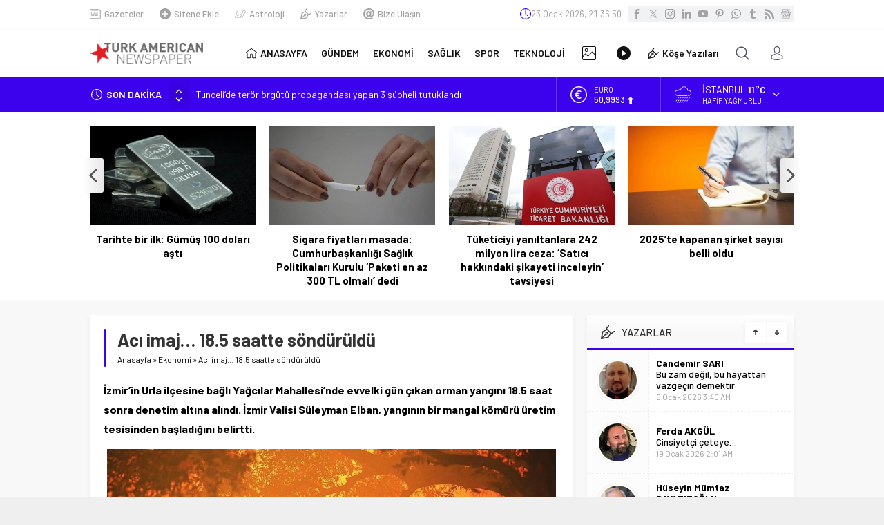

--- FILE ---
content_type: text/html; charset=UTF-8
request_url: https://turkamerikangazete.com/aci-imaj-18-5-saatte-sonduruldu/
body_size: 82356
content:
<!DOCTYPE html>
<html lang="tr">
<head><title>Acı imaj&#8230; 18.5 saatte söndürüldü &#8211; Türk Amerikan Gazete</title>
<meta name='robots' content='max-image-preview:large' />
<link rel='dns-prefetch' href='//fonts.googleapis.com' />
<link rel="alternate" type="application/rss+xml" title="Türk Amerikan Gazete &raquo; akışı" href="https://turkamerikangazete.com/feed/" />
<link rel="alternate" type="application/rss+xml" title="Türk Amerikan Gazete &raquo; yorum akışı" href="https://turkamerikangazete.com/comments/feed/" />
<link rel="alternate" type="application/rss+xml" title="Türk Amerikan Gazete &raquo; Acı imaj&#8230; 18.5 saatte söndürüldü yorum akışı" href="https://turkamerikangazete.com/aci-imaj-18-5-saatte-sonduruldu/feed/" />
<link rel="alternate" title="oEmbed (JSON)" type="application/json+oembed" href="https://turkamerikangazete.com/wp-json/oembed/1.0/embed?url=https%3A%2F%2Fturkamerikangazete.com%2Faci-imaj-18-5-saatte-sonduruldu%2F" />
<link rel="alternate" title="oEmbed (XML)" type="text/xml+oembed" href="https://turkamerikangazete.com/wp-json/oembed/1.0/embed?url=https%3A%2F%2Fturkamerikangazete.com%2Faci-imaj-18-5-saatte-sonduruldu%2F&#038;format=xml" />
<style id='wp-img-auto-sizes-contain-inline-css'>
img:is([sizes=auto i],[sizes^="auto," i]){contain-intrinsic-size:3000px 1500px}
/*# sourceURL=wp-img-auto-sizes-contain-inline-css */
</style>
<style id='wp-block-library-inline-css'>
:root{--wp-block-synced-color:#7a00df;--wp-block-synced-color--rgb:122,0,223;--wp-bound-block-color:var(--wp-block-synced-color);--wp-editor-canvas-background:#ddd;--wp-admin-theme-color:#007cba;--wp-admin-theme-color--rgb:0,124,186;--wp-admin-theme-color-darker-10:#006ba1;--wp-admin-theme-color-darker-10--rgb:0,107,160.5;--wp-admin-theme-color-darker-20:#005a87;--wp-admin-theme-color-darker-20--rgb:0,90,135;--wp-admin-border-width-focus:2px}@media (min-resolution:192dpi){:root{--wp-admin-border-width-focus:1.5px}}.wp-element-button{cursor:pointer}:root .has-very-light-gray-background-color{background-color:#eee}:root .has-very-dark-gray-background-color{background-color:#313131}:root .has-very-light-gray-color{color:#eee}:root .has-very-dark-gray-color{color:#313131}:root .has-vivid-green-cyan-to-vivid-cyan-blue-gradient-background{background:linear-gradient(135deg,#00d084,#0693e3)}:root .has-purple-crush-gradient-background{background:linear-gradient(135deg,#34e2e4,#4721fb 50%,#ab1dfe)}:root .has-hazy-dawn-gradient-background{background:linear-gradient(135deg,#faaca8,#dad0ec)}:root .has-subdued-olive-gradient-background{background:linear-gradient(135deg,#fafae1,#67a671)}:root .has-atomic-cream-gradient-background{background:linear-gradient(135deg,#fdd79a,#004a59)}:root .has-nightshade-gradient-background{background:linear-gradient(135deg,#330968,#31cdcf)}:root .has-midnight-gradient-background{background:linear-gradient(135deg,#020381,#2874fc)}:root{--wp--preset--font-size--normal:16px;--wp--preset--font-size--huge:42px}.has-regular-font-size{font-size:1em}.has-larger-font-size{font-size:2.625em}.has-normal-font-size{font-size:var(--wp--preset--font-size--normal)}.has-huge-font-size{font-size:var(--wp--preset--font-size--huge)}.has-text-align-center{text-align:center}.has-text-align-left{text-align:left}.has-text-align-right{text-align:right}.has-fit-text{white-space:nowrap!important}#end-resizable-editor-section{display:none}.aligncenter{clear:both}.items-justified-left{justify-content:flex-start}.items-justified-center{justify-content:center}.items-justified-right{justify-content:flex-end}.items-justified-space-between{justify-content:space-between}.screen-reader-text{border:0;clip-path:inset(50%);height:1px;margin:-1px;overflow:hidden;padding:0;position:absolute;width:1px;word-wrap:normal!important}.screen-reader-text:focus{background-color:#ddd;clip-path:none;color:#444;display:block;font-size:1em;height:auto;left:5px;line-height:normal;padding:15px 23px 14px;text-decoration:none;top:5px;width:auto;z-index:100000}html :where(.has-border-color){border-style:solid}html :where([style*=border-top-color]){border-top-style:solid}html :where([style*=border-right-color]){border-right-style:solid}html :where([style*=border-bottom-color]){border-bottom-style:solid}html :where([style*=border-left-color]){border-left-style:solid}html :where([style*=border-width]){border-style:solid}html :where([style*=border-top-width]){border-top-style:solid}html :where([style*=border-right-width]){border-right-style:solid}html :where([style*=border-bottom-width]){border-bottom-style:solid}html :where([style*=border-left-width]){border-left-style:solid}html :where(img[class*=wp-image-]){height:auto;max-width:100%}:where(figure){margin:0 0 1em}html :where(.is-position-sticky){--wp-admin--admin-bar--position-offset:var(--wp-admin--admin-bar--height,0px)}@media screen and (max-width:600px){html :where(.is-position-sticky){--wp-admin--admin-bar--position-offset:0px}}
/*# sourceURL=wp-block-library-inline-css */
</style><style id='global-styles-inline-css'>
:root{--wp--preset--aspect-ratio--square: 1;--wp--preset--aspect-ratio--4-3: 4/3;--wp--preset--aspect-ratio--3-4: 3/4;--wp--preset--aspect-ratio--3-2: 3/2;--wp--preset--aspect-ratio--2-3: 2/3;--wp--preset--aspect-ratio--16-9: 16/9;--wp--preset--aspect-ratio--9-16: 9/16;--wp--preset--color--black: #000000;--wp--preset--color--cyan-bluish-gray: #abb8c3;--wp--preset--color--white: #ffffff;--wp--preset--color--pale-pink: #f78da7;--wp--preset--color--vivid-red: #cf2e2e;--wp--preset--color--luminous-vivid-orange: #ff6900;--wp--preset--color--luminous-vivid-amber: #fcb900;--wp--preset--color--light-green-cyan: #7bdcb5;--wp--preset--color--vivid-green-cyan: #00d084;--wp--preset--color--pale-cyan-blue: #8ed1fc;--wp--preset--color--vivid-cyan-blue: #0693e3;--wp--preset--color--vivid-purple: #9b51e0;--wp--preset--gradient--vivid-cyan-blue-to-vivid-purple: linear-gradient(135deg,rgb(6,147,227) 0%,rgb(155,81,224) 100%);--wp--preset--gradient--light-green-cyan-to-vivid-green-cyan: linear-gradient(135deg,rgb(122,220,180) 0%,rgb(0,208,130) 100%);--wp--preset--gradient--luminous-vivid-amber-to-luminous-vivid-orange: linear-gradient(135deg,rgb(252,185,0) 0%,rgb(255,105,0) 100%);--wp--preset--gradient--luminous-vivid-orange-to-vivid-red: linear-gradient(135deg,rgb(255,105,0) 0%,rgb(207,46,46) 100%);--wp--preset--gradient--very-light-gray-to-cyan-bluish-gray: linear-gradient(135deg,rgb(238,238,238) 0%,rgb(169,184,195) 100%);--wp--preset--gradient--cool-to-warm-spectrum: linear-gradient(135deg,rgb(74,234,220) 0%,rgb(151,120,209) 20%,rgb(207,42,186) 40%,rgb(238,44,130) 60%,rgb(251,105,98) 80%,rgb(254,248,76) 100%);--wp--preset--gradient--blush-light-purple: linear-gradient(135deg,rgb(255,206,236) 0%,rgb(152,150,240) 100%);--wp--preset--gradient--blush-bordeaux: linear-gradient(135deg,rgb(254,205,165) 0%,rgb(254,45,45) 50%,rgb(107,0,62) 100%);--wp--preset--gradient--luminous-dusk: linear-gradient(135deg,rgb(255,203,112) 0%,rgb(199,81,192) 50%,rgb(65,88,208) 100%);--wp--preset--gradient--pale-ocean: linear-gradient(135deg,rgb(255,245,203) 0%,rgb(182,227,212) 50%,rgb(51,167,181) 100%);--wp--preset--gradient--electric-grass: linear-gradient(135deg,rgb(202,248,128) 0%,rgb(113,206,126) 100%);--wp--preset--gradient--midnight: linear-gradient(135deg,rgb(2,3,129) 0%,rgb(40,116,252) 100%);--wp--preset--font-size--small: 13px;--wp--preset--font-size--medium: 20px;--wp--preset--font-size--large: 36px;--wp--preset--font-size--x-large: 42px;--wp--preset--spacing--20: 0.44rem;--wp--preset--spacing--30: 0.67rem;--wp--preset--spacing--40: 1rem;--wp--preset--spacing--50: 1.5rem;--wp--preset--spacing--60: 2.25rem;--wp--preset--spacing--70: 3.38rem;--wp--preset--spacing--80: 5.06rem;--wp--preset--shadow--natural: 6px 6px 9px rgba(0, 0, 0, 0.2);--wp--preset--shadow--deep: 12px 12px 50px rgba(0, 0, 0, 0.4);--wp--preset--shadow--sharp: 6px 6px 0px rgba(0, 0, 0, 0.2);--wp--preset--shadow--outlined: 6px 6px 0px -3px rgb(255, 255, 255), 6px 6px rgb(0, 0, 0);--wp--preset--shadow--crisp: 6px 6px 0px rgb(0, 0, 0);}:where(.is-layout-flex){gap: 0.5em;}:where(.is-layout-grid){gap: 0.5em;}body .is-layout-flex{display: flex;}.is-layout-flex{flex-wrap: wrap;align-items: center;}.is-layout-flex > :is(*, div){margin: 0;}body .is-layout-grid{display: grid;}.is-layout-grid > :is(*, div){margin: 0;}:where(.wp-block-columns.is-layout-flex){gap: 2em;}:where(.wp-block-columns.is-layout-grid){gap: 2em;}:where(.wp-block-post-template.is-layout-flex){gap: 1.25em;}:where(.wp-block-post-template.is-layout-grid){gap: 1.25em;}.has-black-color{color: var(--wp--preset--color--black) !important;}.has-cyan-bluish-gray-color{color: var(--wp--preset--color--cyan-bluish-gray) !important;}.has-white-color{color: var(--wp--preset--color--white) !important;}.has-pale-pink-color{color: var(--wp--preset--color--pale-pink) !important;}.has-vivid-red-color{color: var(--wp--preset--color--vivid-red) !important;}.has-luminous-vivid-orange-color{color: var(--wp--preset--color--luminous-vivid-orange) !important;}.has-luminous-vivid-amber-color{color: var(--wp--preset--color--luminous-vivid-amber) !important;}.has-light-green-cyan-color{color: var(--wp--preset--color--light-green-cyan) !important;}.has-vivid-green-cyan-color{color: var(--wp--preset--color--vivid-green-cyan) !important;}.has-pale-cyan-blue-color{color: var(--wp--preset--color--pale-cyan-blue) !important;}.has-vivid-cyan-blue-color{color: var(--wp--preset--color--vivid-cyan-blue) !important;}.has-vivid-purple-color{color: var(--wp--preset--color--vivid-purple) !important;}.has-black-background-color{background-color: var(--wp--preset--color--black) !important;}.has-cyan-bluish-gray-background-color{background-color: var(--wp--preset--color--cyan-bluish-gray) !important;}.has-white-background-color{background-color: var(--wp--preset--color--white) !important;}.has-pale-pink-background-color{background-color: var(--wp--preset--color--pale-pink) !important;}.has-vivid-red-background-color{background-color: var(--wp--preset--color--vivid-red) !important;}.has-luminous-vivid-orange-background-color{background-color: var(--wp--preset--color--luminous-vivid-orange) !important;}.has-luminous-vivid-amber-background-color{background-color: var(--wp--preset--color--luminous-vivid-amber) !important;}.has-light-green-cyan-background-color{background-color: var(--wp--preset--color--light-green-cyan) !important;}.has-vivid-green-cyan-background-color{background-color: var(--wp--preset--color--vivid-green-cyan) !important;}.has-pale-cyan-blue-background-color{background-color: var(--wp--preset--color--pale-cyan-blue) !important;}.has-vivid-cyan-blue-background-color{background-color: var(--wp--preset--color--vivid-cyan-blue) !important;}.has-vivid-purple-background-color{background-color: var(--wp--preset--color--vivid-purple) !important;}.has-black-border-color{border-color: var(--wp--preset--color--black) !important;}.has-cyan-bluish-gray-border-color{border-color: var(--wp--preset--color--cyan-bluish-gray) !important;}.has-white-border-color{border-color: var(--wp--preset--color--white) !important;}.has-pale-pink-border-color{border-color: var(--wp--preset--color--pale-pink) !important;}.has-vivid-red-border-color{border-color: var(--wp--preset--color--vivid-red) !important;}.has-luminous-vivid-orange-border-color{border-color: var(--wp--preset--color--luminous-vivid-orange) !important;}.has-luminous-vivid-amber-border-color{border-color: var(--wp--preset--color--luminous-vivid-amber) !important;}.has-light-green-cyan-border-color{border-color: var(--wp--preset--color--light-green-cyan) !important;}.has-vivid-green-cyan-border-color{border-color: var(--wp--preset--color--vivid-green-cyan) !important;}.has-pale-cyan-blue-border-color{border-color: var(--wp--preset--color--pale-cyan-blue) !important;}.has-vivid-cyan-blue-border-color{border-color: var(--wp--preset--color--vivid-cyan-blue) !important;}.has-vivid-purple-border-color{border-color: var(--wp--preset--color--vivid-purple) !important;}.has-vivid-cyan-blue-to-vivid-purple-gradient-background{background: var(--wp--preset--gradient--vivid-cyan-blue-to-vivid-purple) !important;}.has-light-green-cyan-to-vivid-green-cyan-gradient-background{background: var(--wp--preset--gradient--light-green-cyan-to-vivid-green-cyan) !important;}.has-luminous-vivid-amber-to-luminous-vivid-orange-gradient-background{background: var(--wp--preset--gradient--luminous-vivid-amber-to-luminous-vivid-orange) !important;}.has-luminous-vivid-orange-to-vivid-red-gradient-background{background: var(--wp--preset--gradient--luminous-vivid-orange-to-vivid-red) !important;}.has-very-light-gray-to-cyan-bluish-gray-gradient-background{background: var(--wp--preset--gradient--very-light-gray-to-cyan-bluish-gray) !important;}.has-cool-to-warm-spectrum-gradient-background{background: var(--wp--preset--gradient--cool-to-warm-spectrum) !important;}.has-blush-light-purple-gradient-background{background: var(--wp--preset--gradient--blush-light-purple) !important;}.has-blush-bordeaux-gradient-background{background: var(--wp--preset--gradient--blush-bordeaux) !important;}.has-luminous-dusk-gradient-background{background: var(--wp--preset--gradient--luminous-dusk) !important;}.has-pale-ocean-gradient-background{background: var(--wp--preset--gradient--pale-ocean) !important;}.has-electric-grass-gradient-background{background: var(--wp--preset--gradient--electric-grass) !important;}.has-midnight-gradient-background{background: var(--wp--preset--gradient--midnight) !important;}.has-small-font-size{font-size: var(--wp--preset--font-size--small) !important;}.has-medium-font-size{font-size: var(--wp--preset--font-size--medium) !important;}.has-large-font-size{font-size: var(--wp--preset--font-size--large) !important;}.has-x-large-font-size{font-size: var(--wp--preset--font-size--x-large) !important;}
/*# sourceURL=global-styles-inline-css */
</style>
<style id='classic-theme-styles-inline-css'>
/*! This file is auto-generated */
.wp-block-button__link{color:#fff;background-color:#32373c;border-radius:9999px;box-shadow:none;text-decoration:none;padding:calc(.667em + 2px) calc(1.333em + 2px);font-size:1.125em}.wp-block-file__button{background:#32373c;color:#fff;text-decoration:none}
/*# sourceURL=/wp-includes/css/classic-themes.min.css */
</style>
<!-- <link rel='stylesheet' id='contact-form-7-css' href='https://turkamerikangazete.com/wp-content/plugins/contact-form-7/includes/css/styles.css?ver=6.1.4' media='all' /> -->
<!-- <link rel='stylesheet' id='safirstyle-css' href='https://turkamerikangazete.com/wp-content/themes/neva/dist/style.css?ver=1768187113' media='all' /> -->
<link rel="stylesheet" type="text/css" href="//turkamerikangazete.com/wp-content/cache/wpfc-minified/5cpj3it/2p8bs.css" media="all"/>
<link rel='stylesheet' id='safir-barlow-font-css' href='https://fonts.googleapis.com/css2?family=Barlow%3Awght%40300%3B400%3B500%3B600%3B700%3B900&#038;display=swap&#038;ver=6.9' media='all' />
<!-- <link rel='stylesheet' id='fancybox-css' href='https://turkamerikangazete.com/wp-content/themes/neva/lib/fancybox/jquery.fancybox.min.css?ver=1768187113' media='all' /> -->
<link rel="stylesheet" type="text/css" href="//turkamerikangazete.com/wp-content/cache/wpfc-minified/fooggkqt/2p8bs.css" media="all"/>
<script src='//turkamerikangazete.com/wp-content/cache/wpfc-minified/8w1j0keh/2p8bs.js' type="text/javascript"></script>
<!-- <script src="https://turkamerikangazete.com/wp-includes/js/jquery/jquery.min.js?ver=3.7.1" id="jquery-core-js"></script> -->
<!-- <script src="https://turkamerikangazete.com/wp-includes/js/jquery/jquery-migrate.min.js?ver=3.4.1" id="jquery-migrate-js"></script> -->
<link rel="https://api.w.org/" href="https://turkamerikangazete.com/wp-json/" /><link rel="alternate" title="JSON" type="application/json" href="https://turkamerikangazete.com/wp-json/wp/v2/posts/61622" /><link rel="EditURI" type="application/rsd+xml" title="RSD" href="https://turkamerikangazete.com/xmlrpc.php?rsd" />
<link rel="canonical" href="https://turkamerikangazete.com/aci-imaj-18-5-saatte-sonduruldu/" />
<link rel='shortlink' href='https://turkamerikangazete.com/?p=61622' />
<meta name="viewport" content="width=device-width, initial-scale=1, maximum-scale=1" />
<meta charset="UTF-8" />
<link rel="shortcut icon" href="http://turkamerikangazete.com/wp-content/uploads/2022/07/facion.png">
<!--[if lt IE 9]><script src="https://turkamerikangazete.com/wp-content/themes/neva/scripts/html5shiv.js"></script><![endif]-->
<script async src="https://pagead2.googlesyndication.com/pagead/js/adsbygoogle.js?client=ca-pub-1346723895400249"
crossorigin="anonymous"></script>
<meta name="google-adsense-account" content="ca-pub-1346723895400249"><!-- Google tag (gtag.js) -->
<script async src="https://www.googletagmanager.com/gtag/js?id=G-FR13CJQVKN"></script>
<script>
window.dataLayer = window.dataLayer || [];
function gtag(){dataLayer.push(arguments);}
gtag('js', new Date());
gtag('config', 'G-FR13CJQVKN');
</script><style>:root{--c1:#3d02ed;--safirWidth:1020;--safirWidthPx:1020px;--noImageForPost:url(http://turkamerikangazete.com/wp-content/themes/neva/images/noimage.png);--thumbRate:0.6;--thumbRatio:60%;--headerHeight:30px;--mainFont:"Barlow",sans-serif;--menuFont:"Barlow",sans-serif;--headFont:"Barlow",sans-serif;--contentFont:"Barlow",sans-serif;--headColor:#f42447;--linkColor:#f42447;}</style></head>
<body class="wp-singular post-template-default single single-post postid-61622 single-format-standard wp-theme-neva desktop stickySidebar" data-nonce="48ef514022">
<meta name="google-adsense-account" content="ca-pub-1346723895400249"><svg version="1.1" xmlns="http://www.w3.org/2000/svg" xmlns:xlink="http://www.w3.org/1999/xlink" viewBox="0 0 32 32" style="display:none"><symbol id="themeicon-add" viewBox="0 0 512 512"><path d="m205 256c0 14-12 26-26 26l-153 0c-15 0-26-12-26-26 0-14 11-26 26-26l153 0c14 0 26 12 26 26z m-26 77c14 0 26 11 26 25 0 15-12 26-26 26l-153 0c-15 0-26-11-26-26 0-14 11-25 26-25z m318-103c14 0 15 12 15 26 0 14-1 26-15 26l-87 0 0 87c0 14-12 15-26 15-14 0-26-1-26-15l0-87-84 0c-14 0-15-12-15-26 0-14 1-26 15-26l84 0 0-87c0-14 12-15 26-15 14 0 26 1 26 15l0 87z m-318-102c14 0 26 11 26 26 0 14-12 25-26 25l-153 0c-15 0-26-11-26-25 0-15 11-26 26-26z"></path></symbol><symbol id="themeicon-arrow" viewBox="0 0 512 512"><path d="m256 298l174-167c5-4 12-4 16 0l31 30c4 5 4 12 0 16l-213 204c-2 2-5 3-8 3-3 0-6-1-8-3l-213-204c-4-4-4-11 0-16l31-30c4-4 12-4 16 0z"></path></symbol><symbol id="themeicon-bist" viewBox="0 0 512 512"><path d="m467 0c24 0 45 20 45 45 0 25-21 45-45 45-9 0-18-3-24-7l-180 177c4 7 7 16 7 24 0 25-20 45-45 45-25 0-45-20-45-45 0-8 3-17 7-24l-28-27c-7 4-15 7-24 7-9 0-17-3-24-7l-28 27c5 7 7 16 7 24 0 25-20 45-45 45-24 0-44-20-44-45 0-24 20-44 44-44 5 0 10 0 15 2l33-33c-2-5-3-9-3-14 0-25 20-45 45-45 25 0 45 20 45 45 0 5-1 9-2 14l33 33c4-2 9-2 14-2 5 0 10 0 14 2l185-183c-2-4-2-9-2-14 0-25 20-45 45-45z m-422 299c9 0 15-6 15-15 0-8-6-15-15-15-8 0-15 7-15 15 0 9 7 15 15 15z m90-89c8 0 15-7 15-15 0-9-7-15-15-15-8 0-15 6-15 15 0 8 7 15 15 15z m90 89c8 0 15-6 15-15 0-8-7-15-15-15-8 0-15 7-15 15 0 9 7 15 15 15z m242-239c8 0 15-7 15-15 0-8-7-15-15-15-9 0-15 7-15 15 0 8 6 15 15 15z m19 64c9-9 26-3 26 11l0 362c0 8-7 15-15 15l-452 0c-8 0-15-7-15-15l0-93c0-4 2-8 5-10l90-90c6-6 15-6 21 0 1 1 78 78 79 79 9-8 247-245 261-259z m-366 358l0-131-60 59 0 72z m90 0l0-72-60-59 0 131z m91 0l0-132-61 60 0 72z m88 0l0-218-58 57 0 161z m93 0l0-311-63 63 0 248z"></path></symbol><symbol id="themeicon-burc-akrep" viewBox="0 0 512 512"><path d="m377 74c61 40 98 108 98 182 0 121-98 219-219 219-121 0-219-98-219-219 0-163 172-269 317-196 4 2 6 7 4 10-2 4-7 6-10 4-136-69-296 31-296 182 0 112 92 204 204 204 112 0 204-92 204-204 0-69-34-132-91-170-4-2-4-7-2-10 2-4 7-5 10-2z m-121-74c141 0 256 114 256 256 0 85-43 165-114 213-3 2-8 1-10-2-3-4-2-8 2-11 67-45 107-120 107-200 0-133-108-241-241-241-133 0-241 108-241 241 0 181 193 297 353 213 4-2 8 0 10 3 2 4 1 8-3 10-169 89-375-33-375-226 0-142 115-256 256-256z m3 216c5 0 8 3 8 7 0 4-3 8-8 8l-32 0c-5 0-8-4-8-8 0-4 3-7 8-7z m0 30c5 0 8 3 8 7 0 4-3 8-8 8l-32 0c-5 0-8-4-8-8 0-4 3-7 8-7z m0 29c5 0 8 4 8 8 0 4-3 7-8 7l-32 0c-5 0-8-3-8-7 0-4 3-8 8-8z m0 30c5 0 8 3 8 7 0 5-3 8-8 8l-32 0c-5 0-8-3-8-8 0-4 3-7 8-7z m131-32c7 12 14 30 11 53-6 94-92 139-148 81-19-19-36-44-49-77-19 14-18 14-22 14-3 0-20-2-32-10-4-2-5-7-2-10 2-4 7-5 10-3 8 5 18 7 22 8l19-14c-1-3-1-7-2-11-18 13-18 13-22 13-1 0-32-4-47-31-2-3 0-8 3-10 4-2 8-1 10 3 9 16 26 21 33 23l20-15c0-5-1-11-1-16-23 10-22 10-24 10-6 0-37-13-46-43-1-4 1-8 5-10 4-1 8 1 9 5 6 20 25 29 31 32l25-11c0-6 1-12 2-17-16 8-16 8-18 8-6 0-35-15-43-46-1-4 1-8 5-9 4-1 9 1 10 5 5 21 21 31 27 35l22-12c0-1 0-2 0-3-22-4-37-19-38-42-10-5-15-14-15-21-7-31 13-63 14-64 3-6 13-4 13 3 1 5 2 13 4 19 6-14 8-27 8-27 0-3 3-6 6-7 3 0 7 1 8 4 26 51-15 90-23 94 2 16 12 25 27 27 3-8 6-15 10-21-7-9-7-20-6-25l15 5 0 0c-1 0-1 4 1 8 14-11 30-11 43 0 3-4 2-8 2-8l0 0 14-5c2 5 2 16-6 25 4 7 7 14 10 21 14-3 24-11 26-27-3-2-14-12-22-26-12-22-13-45-1-68 3-6 13-4 14 3 0 0 2 13 8 27 2-7 3-15 4-19 0-7 10-9 14-3 0 1 20 33 13 64 0 7-5 16-15 21-1 23-16 38-37 42 0 1 0 2 0 3l21 12c7-4 23-14 28-35 1-4 5-6 9-5 4 1 7 5 6 9-9 32-38 46-43 46-2 0-2 0-18-8 1 6 2 11 2 17l24 11c7-3 26-12 32-32 1-4 5-6 9-5 4 2 6 6 5 10-10 31-42 43-46 43-2 0-1 0-24-10 0 5-1 11-1 16l20 15c6-2 24-7 32-23 2-4 7-5 10-3 4 2 5 7 3 10-14 27-45 31-46 31-4 0-4 0-22-13-1 4-1 8-2 12l18 13c5-1 15-3 23-8 3-2 8-1 10 3 2 3 1 8-2 10-14 9-31 10-32 10-4 1-4 0-22-14-7 15-10 32 0 45 2 3 5 6 8 8 4 2 5 7 2 10-2 4-7 5-10 2-7-4-11-10-12-11-14-19-9-41-5-53 0 0 2-4 3-6 23-64 3-150-25-150-32 0-50 103-23 157 5 8 17 39 40 62 0 0 0 0 0 0 48 52 120 12 125-69 1-11 1-21-5-36-2 10-8 17-11 18-4 3-5 8-4 13 2 2 2 5 9 6 4 0 7 5 6 9 0 1-3 17-13 33-13 23-33 36-56 36-4 0-7-3-8-7 0-4 4-8 8-8 34-1 48-35 53-50-15-7-21-31-4-44 3-3 7-9 7-18 0-6 2-12 8-14 8-1 13 7 14 10z m-66-157c-1 4-3 7-5 10 3 3 5 6 8 8 0-6-2-12-3-18z m-30-4c0 25 17 42 23 48 6-2 8-5 9-8-16-10-26-26-32-40z m-135 22c3-2 5-5 8-8-2-3-4-6-5-10-1 6-3 12-3 18z m10 26c6-6 23-23 23-48-6 14-16 30-32 40 1 3 3 6 9 8z"></path></symbol><symbol id="themeicon-burc-aslan" viewBox="0 0 512 512"><path d="m256 0c141 0 256 114 256 256 0 85-43 165-114 213-3 2-8 1-10-2-3-4-2-8 2-11 67-45 107-120 107-200 0-133-108-241-241-241-133 0-241 108-241 241 0 181 193 297 353 213 4-2 8 0 10 3 2 4 1 8-3 10-169 89-375-33-375-226 0-142 115-256 256-256z m121 74c61 40 98 108 98 182 0 121-98 219-219 219-121 0-219-98-219-219 0-162 171-269 317-196 4 2 6 7 4 10-2 4-7 6-10 4-136-69-296 31-296 182 0 112 92 204 204 204 112 0 204-92 204-204 0-69-34-132-91-170-4-2-4-7-2-10 2-4 7-5 10-2z m-34 123c12 53-47 59-38 101 3 11 3 23-4 31-5 21-24 35-45 35-21 0-40-14-45-35-7-8-7-20-4-31 9-42-50-48-38-101 11-49 64-48 87-27 23-21 76-22 87 27z m-111 140c12 16 36 16 48 0-8 0-17-2-24-5-7 3-16 5-24 5z m59-36c-12-52 47-58 37-100-9-42-56-32-65-15-3 5-11 5-14 0-9-17-56-27-65 15-10 42 49 48 37 100-1 6-2 15 2 19l0 0c5 5 19 1 26-1l0-28-9-9c-4-5-1-13 6-13l20 0c7 0 10 8 6 13l-9 9 0 28c8 3 22 6 27 0 2-3 3-9 1-18z m0-90c5-6 14-2 13 6l-1 13c-1 3-3 6-6 7l-14 3c-7 1-12-7-7-13z m-55 16c5 6 0 14-7 13l-14-3c-3-1-5-4-6-7l-1-13c-1-8 8-12 13-6z m173-28c1 5-3 10-9 9l-11-1c4 26 12 93-18 143-3 4-9 5-12 0l-8-10c-3 8-9 19-17 31-2 3-6 4-10 2-3-2-4-7-2-11 14-22 21-40 21-41 2-5 10-6 13-1l8 11c25-56 8-131 8-132 0-2 0-5 2-6 3-4 7-3 16-1-20-45-55-58-55-58-7-2-7-12 0-14l6-2c-44-19-81 1-81 1-7 4-10-5-37-9-18-2-35 1-52 8l6 2c7 2 7 12 0 14-1 1-36 14-55 58l9-2c6-1 10 4 9 9 0 1-17 76 8 132l8-11c3-5 11-4 13 1 0 1 26 72 87 106 19-11 36-25 51-44 3-3 7-4 10-1 4 3 4 7 2 10-18 22-38 38-60 50-2 1-4 1-6 0-53-27-81-78-92-102l-7 10c-4 5-10 4-13 0-30-50-22-117-18-143l-11 1c-6 1-10-4-9-9 13-38 36-59 52-70-5-1-10-2-11-7 0-3 1-6 3-8 51-32 96-16 109-10 13-6 58-22 109 10 5 4 4 12-2 14l-6 1c16 11 39 32 52 70z"></path></symbol><symbol id="themeicon-burc-balik" viewBox="0 0 512 512"><path d="m377 74c61 40 98 109 98 182 0 121-98 219-219 219-121 0-219-98-219-219 0-162 172-269 317-196 4 2 6 7 4 10-2 4-7 6-10 4-136-68-296 31-296 182 0 113 92 204 204 204 113 0 204-91 204-204 0-68-34-132-91-170-3-2-4-7-2-10 2-4 7-5 10-2z m60 1c114 114 95 304-39 394-3 2-8 1-10-2-3-4-2-8 2-11 67-44 107-119 107-200 0-133-108-241-241-241-133 0-241 108-241 241 0 181 193 298 353 213 4-2 9 0 10 3 2 4 1 9-3 11-95 50-217 37-300-46-100-100-100-262 0-362 100-100 262-100 362 0z m-75 108c103-5 77 281-138 224-24-6-54-7-77 1-4 2-8 0-9-4-2-4 0-8 3-10 1 0 44-21 46-65 0-7 11-10 14-3 1 1 22 44 52 44 25 0 30-20 39-73 9-51 18-110 70-114z m-84 217c79 0 116-59 125-110-29 13-65 1-92-14-1 8-3 16-4 24-7 39-12 73-35 82-29 11-55-6-74-32-5 16-14 29-23 38 46-3 59 12 103 12z m36-140c27 17 67 31 91 11 2-31-8-73-38-73-33 0-45 30-53 62z m48-41c11 0 20 9 20 21 0 11-9 20-20 20-11 0-21-9-21-20 0-12 10-21 21-21z m0 26c3 0 5-2 5-5 0-3-2-6-5-6-3 0-6 3-6 6 0 3 3 5 6 5z m7 61c3 12-1 24-11 31-24 16-59-16-32-43 3-3 8-3 10 0 3 3 3 7 1 10-2 2-6 7-6 12 1 2 2 4 5 7 10 8 22-1 19-13-2-4 1-8 5-9 4-2 8 1 9 5z m5-196c2 3 0 8-3 9-1 1-44 22-46 65 0 8-11 10-14 3-1 0-28-56-66-41-5 2-9 7-13 16-1 4-6 6-10 5-3-2-5-6-4-10 6-13 13-21 22-25 29-12 55 5 74 31 5-15 14-28 23-37-28 2-50-4-52-5-112-29-165 40-176 103 28-14 65-2 92 14 4-19 6-39 10-56 1-4 5-6 9-5 4 1 6 5 6 9-12 52-14 148-83 145-93-5-67-280 145-224 24 6 53 7 77-2 4-1 8 1 9 5z m-176 143c-27-16-67-30-91-10-2 34 9 73 39 73 32 0 44-31 52-63z m-48 1c12 0 21 9 21 20 0 11-9 21-21 21-11 0-20-10-20-21 0-11 9-20 20-20z m0 26c3 0 6-3 6-6 0-3-3-5-6-5-3 0-5 2-5 5 0 3 2 6 5 6z m4-103c24-16 59 16 32 43-1 1-3 2-5 2-7 0-10-8-6-13 2-1 6-6 6-11-1-6-11-14-19-8-3 2-6 7-4 14 1 4-2 8-6 9-4 1-8-1-9-5-3-12 1-24 11-31z"></path></symbol><symbol id="themeicon-burc-basak" viewBox="0 0 512 512"><path d="m437 75c114 114 95 304-39 394-3 2-8 1-10-2-3-4-2-8 2-11 67-44 107-119 107-200 0-133-108-241-241-241-133 0-241 108-241 241 0 181 193 298 353 213 4-2 9 0 10 3 2 4 1 9-3 11-95 50-217 37-300-46-100-100-100-262 0-362 100-100 262-100 362 0z m-60-1c61 40 98 109 98 182 0 121-98 219-219 219-121 0-219-98-219-219 0-162 172-269 317-196 4 2 6 7 4 10-2 4-7 6-10 4-136-68-296 31-296 182 0 113 92 204 204 204 113 0 204-91 204-204 0-68-34-132-91-170-3-2-4-7-2-10 2-4 7-5 10-2z m-42 314c6-1 11 5 8 11-8 17-34 27-36 28-91 22-112-60-96-107 3-11 8-14-19-9-10 1-20 3-27-1-13-7-12-27-10-39-5-1-7-5-5-10 2-5 2-9 0-13-4-7-16-11-21-11-3-1-6-3-6-7 0-3 2-6 5-8 35-13 43-41 44-49-20-17-22-45-5-64 26-30 59-14 83-3 12 5 35-15 62-5 18 6 34 23 50 52 2 4 0 8-3 10-4 2-9 1-11-3-44-84-73-27-104-41-29-13-49-20-66 0-8 9-10 21-5 31 7 15 23 24 44 24 59 1 75 30 65 50-9 17-42 52-54 92 0 4-2 7-2 9-12 34-3 107 77 87 3-1 9-4 15-8-17-1-28-9-25-24 5-27 106-98 65-199-1-4 1-8 5-9 3-2 8 0 9 4 44 108-61 188-64 206-1 3 0 4 0 4 4 4 18 4 27 2z m-162-91c5 3 33-8 46-1 15-36 42-66 49-79 7-13-14-28-51-28-12 0-23-3-32-7-3 11-12 32-35 46 11 7 18 17 16 30 4 1 6 5 5 8-3 11-4 28 2 31z"></path></symbol><symbol id="themeicon-burc-boga" viewBox="0 0 512 512"><path d="m377 74c115 76 132 239 34 337-42 41-97 64-155 64-121 0-219-98-219-219 0-162 171-269 317-196 4 2 6 7 4 10-2 4-7 6-10 4-136-68-296 31-296 182 0 112 92 204 204 204 112 0 204-92 204-204 0-68-34-132-91-170-4-2-4-7-2-10 2-4 7-5 10-2z m60 1c114 114 95 304-39 394-3 2-8 1-10-2-3-4-2-8 2-11 67-45 107-120 107-200 0-133-108-241-241-241-133 0-241 108-241 241 0 181 193 297 353 213 4-2 8 0 10 3 2 4 1 8-3 10-169 89-375-33-375-226 0-68 27-133 75-181 100-100 262-100 362 0z m-32 58c0 1 21 28 12 59-5 22-23 40-51 54 15 15 16 37 11 57-1 3-3 5-5 6-10 2-25 0-36-9-12 18-32 37-26 59 4 15 4 30-8 40-16 42-75 42-91 0-12-10-12-25-8-40 6-21-13-40-26-59-10 8-21 10-28 10-6 0-12-1-13-7-5-20-4-42 11-57-28-14-46-32-51-54-9-31 12-58 12-59 5-6 15-2 14 6-5 22 6 39 33 51 4 2 6 6 4 10-2 4-6 6-10 4-20-10-34-22-40-37-1 7-1 14 1 22 5 19 23 34 52 47 4-2 9-3 13-4 3-6 7-12 12-16-4-1-8-2-12-3-4-1-7-5-6-9 2-4 6-7 10-6 11 4 21 5 26 6 27-13 75-13 103 0 12-2 59-9 77-34 7-9 9-19 6-31-1-8 9-12 14-6z m-169 276c12 9 29 9 41 0-7 0-14 0-20 0-1-1-1 0-6 0-4 0-10 0-15 0z m11-47c0 5 4 9 9 9 6 0 10-4 10-9-2 0-6 1-10 1-3 0-7-1-9-1z m116-67c3-16 1-28-5-36-9-11-25-12-26-12-6-1-7-6-8-9-10-24-46-28-60-29l0 22c0 4-3 7-8 7-4 0-7-3-7-7l0-22c-14 1-50 5-60 29-1 3-2 8-8 9 0 0-1 0-2 0-21 2-35 17-29 48 5 0 13-2 21-9-2-8-2-18 3-28 2-4 6-5 10-3 4 2 5 6 3 10-7 14 2 26 12 39 11 16 25 35 18 59-4 16 0 23 6 26 7 5 18 5 26 5l0-9c-21-7-24-38-3-38 2 0 3 0 5 0 9 1 11 0 16 0 21 0 18 31-3 38l0 9c10 1 24-1 30-9 4-5 5-12 2-22-8-28 13-50 24-67 1-1 1-2 2-2 5-8 8-19 3-29-1-4 0-8 4-10 4-2 8-1 10 3 5 10 5 20 3 27 8 8 16 10 21 10z m-12-59c32-13 59-35 53-69-12 28-48 42-78 49 5 5 9 11 12 16 4 1 9 3 13 4z m-141 57c-3-7-3-13 1-16 4-2 10 1 14 8 3 6 3 13-1 15-4 2-10-1-14-7z m79 7c-4-2-4-9-1-15 4-7 10-10 14-8 4 3 4 9 1 16-4 6-10 9-14 7z m21-47c0 4-3 8-7 8-1 0-39 3-39 22l0 47c0 4-3 7-8 7-4 0-7-3-7-7l0-47c0-19-38-22-39-22-4 0-7-4-7-8 0-4 4-7 8-7 14 1 35 7 45 18 11-11 31-17 46-18 4 0 8 3 8 7z"></path></symbol><symbol id="themeicon-burc-ikizler" viewBox="0 0 512 512"><path d="m256 0c141 0 256 114 256 256 0 85-43 165-114 213-3 2-8 1-10-2-3-4-2-8 2-11 67-45 107-120 107-200 0-133-108-241-241-241-133 0-241 108-241 241 0 181 193 297 353 213 4-2 8 0 10 3 2 4 1 8-3 10-169 89-375-33-375-226 0-142 115-256 256-256z m121 74c61 40 98 108 98 182 0 121-98 219-219 219-121 0-219-98-219-219 0-164 173-269 317-196 4 2 6 7 4 10-2 4-7 6-10 4-136-69-296 31-296 182 0 112 92 204 204 204 112 0 204-92 204-204 0-69-34-132-91-170-4-2-4-7-2-10 2-4 7-5 10-2z m37 127c37 18 40 72 18 107-2 4-7 5-10 3-4-3-5-7-3-11 21-34 11-77-12-86-2-1-3-2-4-4-16-26-51-36-77-33-45 6-50 43-45 51 10 12 54 2 75 11 15 6 20 20 19 34 21-8 47 9 15 50 0 3-1 5-1 8 5-3 11-8 17-14 3-3 8-3 10 0 3 3 3 8 0 11-13 13-28 21-34 24-9 21-28 41-52 41-13 0-25-6-30-10-6-5-11-13-14-23-4-3-8-5-7-10-5-2-7-7-6-11 2-4 2-7 1-9-3-4-10-6-12-6-8-1-9-12-2-15 30-12 30-31 30-31l-1-30c-23-5-29-22-22-44 8-23 28-38 57-42 36-4 73 12 90 39z m-109 77c0 1 1 21-24 37 7 6 9 13 8 22l2 0c4 1 7 5 5 11 1 1 3 2 3 5 2 7 5 14 10 18 1 1 18 14 36 3 14-9 28-28 30-55 1-1 1-2 2-3 8-10 15-23 13-28-1-1-3-2-5-2-2 0-10 2-15 14-4 10-18 4-14-5 0-2 13-35-6-43-10-4-30-2-46-3z m-49-3c8 3 6 14-2 14-2 1-9 2-11 6-2 3-2 6 0 10 2 4 0 9-5 10 1 6-4 8-7 11-4 10-9 18-14 22-6 5-17 11-30 11-24 0-43-20-53-41-78-36-79-129-32-151 33-52 128-55 147 3 7 22 1 39-21 44l-1 30c-1 1 0 19 29 31z m-147-95c-29 11-40 79 18 117 0-3 0-5-1-8-33-42-4-58 15-50 0-14 4-28 19-34 10-5 23-5 37-5 34 1 45-1 38-25-15-46-96-41-122 1-1 2-2 3-4 4z m118 123c-1-9 2-17 9-22-25-16-25-37-24-38l1-28c-17 1-37-1-47 3-19 8-6 41-5 43 1 4-1 8-5 10-3 1-8-1-9-4-5-11-11-15-16-15-1 0-4 1-5 2-1 5 6 18 13 27 1 2 2 3 2 4 3 26 16 46 30 55 12 7 26 5 36-3 4-3 7-9 10-18 1-3 3-4 4-5-3-6 0-10 4-11z"></path></symbol><symbol id="themeicon-burc-koc" viewBox="0 0 512 512"><path d="m377 74c61 40 98 109 98 182 0 121-98 219-219 219-121 0-219-98-219-219 0-162 171-269 317-196 4 2 6 7 4 10-2 4-7 6-10 4-136-68-296 31-296 182 0 112 92 204 204 204 112 0 204-92 204-204 0-68-34-132-91-170-4-2-4-7-2-10 2-4 7-5 10-2z m60 1c48 48 75 113 75 181 0 85-43 165-114 213-3 2-8 1-10-2-3-4-2-8 2-11 67-45 107-120 107-200 0-133-108-241-241-241-133 0-241 108-241 241 0 181 193 297 353 213 4-2 8 0 10 3 2 4 1 8-3 10-169 89-375-33-375-226 0-68 27-133 75-181 100-100 262-100 362 0z m-95 67c84 0 116 95 87 151-4 7-14 5-15-3 0-1 0-63-39-79-20-7-38-3-52 11 1 1 3 3 4 5 21-12 42-9 57 12 1 2 1 5 0 7 0 2-15 33-49 36-5 28-40 39-32 71 10 35-14 52-47 49-5 0-31 2-43-15-7-8-8-20-4-34 8-32-27-43-32-71-34-3-49-34-49-36-1-2-1-5 0-7 15-21 36-24 57-12 1-2 3-4 4-5-14-14-33-18-52-11-39 16-39 78-39 79 0 3-3 6-6 7-4 1-7 0-9-4-27-51-2-135 66-149 15-3 29-3 43 0 4 1 6 5 5 9-1 5-5 7-9 6-11-3-23-3-36 0-45 9-67 55-64 95 6-22 18-46 44-57 24-9 48-4 66 13 12-12 24-19 35-22-4-6-12-13-21-19-4-2-5-7-3-10 2-4 7-5 10-3 16 10 26 22 30 28 6-1 8-1 14 0 18-25 47-42 79-42z m-86 210c5 0 9-4 9-9-2 0-16 0-18 0 0 5 4 9 9 9z m73-108c-2 1-4 2-7 1-2 0-4-2-5-4-11-24-31-38-54-42l0 41c0 4-3 7-7 7-4 0-7-3-7-7l0-41c-23 4-43 18-54 42-2 5-8 6-12 3 0 0-10-9-22-9-6 0-12 3-17 9 4 7 15 20 33 23l2-5c2-3 6-5 10-3 4 1 5 5 4 9-11 29 43 42 30 89-5 18 2 29 26 30l0-21c-18-6-22-29-10-36 5-2 10-2 22-2 4 0 8 0 12 2 12 7 8 30-10 36l0 21c25-1 31-12 26-30-13-47 41-60 30-89-1-4 0-8 4-9 4-2 8 0 10 3l2 5c18-3 29-16 33-23-5-6-11-9-17-9-12 0-22 9-22 9z m95 10c3-47-26-97-82-97-32 0-53 19-63 31 11 3 23 10 35 22 33-32 92-22 110 44z m-122 13c0 13-15 26-28 22-7-2 5-30 26-24 1 0 2 1 2 2z m-90-2c14-4 29 9 28 22 0 1-1 2-2 2-13 4-28-9-28-22 1-1 1-2 2-2z"></path></symbol><symbol id="themeicon-burc-kova" viewBox="0 0 512 512"><path d="m256 0c141 0 256 114 256 256 0 85-43 165-114 213-3 2-8 1-10-2-3-4-2-9 2-11 67-45 107-120 107-200 0-133-108-241-241-241-133 0-241 108-241 241 0 181 193 297 353 213 4-2 8-1 10 3 2 4 1 8-3 10-170 90-375-34-375-226 0-142 115-256 256-256z m121 74c115 76 132 239 34 337-86 85-224 85-310 0-85-86-85-224 0-310 69-69 172-82 253-41 4 2 6 7 4 10-2 4-7 6-10 4-136-69-296 31-296 182 0 112 92 204 204 204 112 0 204-92 204-204 0-69-34-132-91-170-4-2-4-7-2-10 2-4 7-5 10-2z m-13 168c1 6 0 12-3 17l-37 64c-4 7-12 12-20 12-17 0-28-19-20-34-2-3-7-6-15-6-13 0-25 8-34 11-41 16-74 0-75 0-61-22-88-94-55-152 33-57 111-71 162-27 20 18 34 43 36 73 1 13 5 33 19 35 10-17 36-13 42 7z m-248 6l76-132c-31 2-59 19-74 45-16 28-16 60-2 87z m9 14c2 4 3 5 6 8l87-152c-3 0-6-1-9-1-4 6-81 139-84 145z m40 30c0 0 0 0 1 1l90-156c-7-5-15-10-23-14l-91 157c8 5 15 9 23 12z m59 2c15-5 46-25 68-6 10-18 5-10 22-39-10-4-23-14-26-45 0-4 0-17-8-33l-12 21c-2 3-6 5-10 2-3-2-5-6-3-10l17-29c-1-2-3-4-5-7-4 7-82 142-86 149 5 1 8 1 9 1l52-91c2-4 7-5 11-3 3 2 4 7 2 10l-48 83c6 0 12-1 17-3z m87 22c40-69 39-66 38-71-1-5-9-8-13-3-27 46-19 32-40 68-2 9 11 14 15 6z m66 41c19 26-2 63-36 57-2 0-4-1-4-1-23-7-32-36-17-56l22-30c3-4 9-4 12 0z m-28 43c17-1 26-21 16-34l-17-22-16 22c-7 9-6 23 4 30 3 2 8 4 13 4z m51-109c8 11 6 27-5 35-3 2-7 4-7 4-5 1-10 1-14 0l2-7-2 7c-17-5-24-25-13-39l13-18c3-4 9-4 12 0z m-16 24c6-2 8-10 4-15l-8-10c-8 11-10 12-9 17 0 6 5 9 11 9l1 7-1-7 0 0c0 0 1-1 1-1 0 0 0 0 1 0z"></path></symbol><symbol id="themeicon-burc-oglak" viewBox="0 0 512 512"><path d="m377 74c115 76 132 239 34 337-86 85-224 85-310 0-41-41-64-96-64-155 0-162 172-269 317-196 4 2 6 7 4 10-2 4-7 6-10 4-136-68-296 31-296 182 0 113 92 204 204 204 113 0 204-91 204-204 0-68-34-132-91-170-3-2-4-7-2-10 2-4 7-5 10-2z m60 1c114 114 95 304-39 394-3 2-8 1-10-2-3-4-2-8 2-11 67-44 107-119 107-200 0-133-108-241-241-241-133 0-241 108-241 241 0 181 193 298 353 213 4-2 9 0 10 3 2 4 1 9-3 11-95 50-217 37-300-46-100-100-100-262 0-362 100-100 262-100 362 0z m-64 147c3 2 5 5 4 8-1 15-12 43-46 43 0 0-1 0-1 0 12 33-28 55-22 84 5 22-5 36-25 42 0 29-22 43-35 46-6 2-12-5-8-11 8-13 2-26-10-35-21-5-31-20-27-42 7-29-33-51-21-84-29 1-46-21-48-43 0-3 2-6 5-8 15-7 32-11 48-7-7-20-28-73-42-110-3-8 8-14 13-8l48 58c2 4 2 8-1 11-4 3-8 2-11-1l-18-23c6 17 19 50 25 66 7-4 14-7 21-10l-13-15c-2-4-2-8 1-11 4-2 8-2 11 1l17 22c11-2 25-2 36 0l80-98c5-6 16 0 13 8-15 37-35 90-42 110 16-4 33 0 48 7z m-37-80l-46 56c7 3 14 6 21 10 6-16 19-50 25-66z m-87 207c2 7 12 7 14 0-7 1-7 1-14 0z m10 73c5-5 8-12 8-21-6 1-7 0-15 0 5 7 7 14 7 21z m65-165c21 3 33-6 37-23-16-7-32-6-38-3-3 2-7 1-9-1-2-2-3-3-4-4 3 3-15-15-46-18l0 28c0 4-4 7-8 7-4 0-7-3-7-7l0-28c-19 2-38 9-51 22-3 2-6 3-9 1-1 0-15-7-39 3 1 2 2 6 4 10 8 12 20 15 34 13l13-10c3-2 7-1 10 2 3 3 2 7-1 10-23 21-16 34-5 53 8 14 17 29 13 48-2 8-1 13 2 17 6 7 19 9 28 9l0-18c-17-6-20-34-1-34 3 0 6 1 9 1 3 0 6-1 8-1 20 0 17 28-1 34l0 18c8 0 22-1 28-9 4-4 4-9 3-17-4-19 4-34 12-48 12-19 19-32-5-53-3-3-3-7 0-10 2-3 7-4 10-2z m-104 45c-5-5-6-11-3-15 3-3 10-1 15 4 5 5 7 11 3 15-3 3-10 2-15-4z m56 4c-3-4-1-10 4-15 5-5 12-7 15-4 3 4 2 10-4 15-5 6-11 7-15 4z"></path></symbol><symbol id="themeicon-burc-terazi" viewBox="0 0 512 512"><path d="m377 74c115 76 132 239 34 337-86 85-224 85-310 0-41-42-64-97-64-155 0-164 173-269 317-196 4 2 6 7 4 10-2 4-7 6-10 4-136-69-296 31-296 182 0 112 92 204 204 204 112 0 204-92 204-204 0-69-34-132-91-170-4-2-4-7-2-10 2-4 7-5 10-2z m-121-74c141 0 256 114 256 256 0 85-43 165-114 213-3 2-8 1-10-2-3-4-2-9 2-11 67-45 107-120 107-200 0-133-108-241-241-241-133 0-241 108-241 241 0 181 193 297 353 213 4-2 8-1 10 3 2 4 1 8-3 10-170 90-375-34-375-226 0-142 115-256 256-256z m158 270c7 2 13 9 13 17l0 35c0 20-16 37-37 37l-58 0c-20 0-37-17-37-37l0-35c0-8 6-15 13-17l42-66c-6-4-10-10-11-16-13-5-27-13-40-21-6-4-10-7-15-4-10 4-10 12-20 16l0 165c10 0 19 9 19 19l0 13 14 0c11 0 20 8 20 19l0 13c0 11-9 20-20 20l-82 0c-11 0-20-9-20-20l0-13c0-11 9-19 20-19l14 0 0-13c0-10 9-19 20-19l0-165c-10-2-13-9-17-13-5-4-8-4-10-4-7 1-28 18-52 26-2 7-5 12-11 16l41 66c8 2 14 9 14 17l0 35c0 20-17 37-37 37l-59 0c-20 0-36-17-36-37l0-35c0-8 5-15 13-17l41-66c-6-4-10-10-10-18-8-4-16-11-22-25-6-16 5-33 22-33 17 0 22 15 23 16 10 0 33-15 43-21 18-11 38-11 56-3l0-10c-9-4-15-12-15-21 0-13 10-22 22-22 13 0 23 9 23 22 0 9-7 17-15 21l0 10c8-4 16-6 25-6 19 0 30 9 54 22 4 3 14 8 20 8 0 0 0 0 1-1 6-16 26-19 37-9 20 16 2 44-17 54-1 6-5 12-10 16z m-18-1l-27-43 0 43z m-141-187c-4 0-7 3-7 7 0 4 3 7 7 7 4 0 8-3 8-7 0-4-4-7-8-7z m-115 144l-27 43 27 0z m59 61c0-2-2-3-3-3-103 0-98-1-99 2 0 1 0 1 0 15l16 0c4 0 7 3 7 7 0 4-3 8-7 8l-16 0 0 6c0 12 9 22 21 22l59 0c12 0 22-10 22-22l0-6-59 0c-5 0-8-4-8-8 0-4 3-7 8-7l59 0z m-55-108c-6 3-3 13 4 13 8 0 10-12 2-14-2-1-4 0-6 1z m38 90l-27-43 0 43z m115 122l-82 0c-3 0-5 2-5 4l0 13c0 3 2 5 5 5l82 0c3 0 5-2 5-5l0-13c0-2-2-4-5-4z m-29-28c0-2-2-4-5-4l-14 0c-3 0-5 2-5 4l0 13 24 0z m74-190c9-13 28-14 37-1 5-3 10-8 14-17 0-1 1-3 0-5-1-8-13-10-17-2-2 7-6 11-13 12-14 0-34-14-51-24-29-17-51 3-53 4-2 1-6 1-8-1-16-12-34-13-52-3-31 19-55 35-65 12-3-7-14-6-16 1-2 7 7 18 12 22 10-12 29-11 37 2 36-13 51-40 76-17 6 5 6 8 11 9 7 1 8-4 15-10 12-11 24-8 25-7 10 2 26 16 48 25z m19 19c9 0 10-13 1-14-1-1-2-1-3 0-8 2-6 14 2 14z m-7 34l-28 43 28 0z m58 75l0-14c0-2-1-3-3-3l-96 0c-2 0-3 1-3 3l0 14 16 0c4 0 8 3 8 7 0 4-4 8-8 8l-16 0 0 6c0 12 10 22 22 22l58 0c12 0 22-10 22-22l0-6-59 0c-4 0-8-4-8-8 0-4 4-7 8-7z"></path></symbol><symbol id="themeicon-burc-yay" viewBox="0 0 512 512"><path d="m377 74c-3-3-8-2-10 2-2 3-1 8 2 10 57 38 91 102 91 170 0 113-91 204-204 204-112 0-204-91-204-204 0-151 160-250 296-182 3 2 8 0 10-4 2-3 0-8-4-10-81-41-184-28-253 41-85 86-85 224 0 310 42 41 97 64 155 64 121 0 219-98 219-219 0-73-37-142-98-182z m60 1c-100-100-262-100-362 0-100 100-100 262 0 362 83 83 205 96 300 46 4-2 5-7 3-11-1-3-6-5-10-3-160 85-353-32-353-213 0-133 108-241 241-241 133 0 241 108 241 241 0 81-40 156-107 200-4 3-5 7-2 11 2 3 7 4 10 2 134-90 153-280 39-394z m-28 176l-34-24c-2-2-5-2-8-1-2 1-4 4-4 7l0 17-21 0c11-22 10-45-3-66-6-12-24-39-24-51 0 0 1-1 3-1 13-6 19-22 14-35-6-13-21-20-35-14-22 9-34 26-35 46l-107 121-9 0-20-29c-1-2-4-3-6-3l-34 0c-6 0-10 7-6 12l13 20-7 0c-4 0-8 3-8 7 0 4 4 8 8 8l7 0-13 19c-4 5 0 12 6 12l34 0c2 0 5-1 6-3l20-28 9 0 107 120c1 20 13 37 35 46 22 9 44-13 35-34-5-12-15-14-17-16 0-8 8-23 12-29 2-4 1-9-3-11-3-2-8 0-10 3-21 36-17 46-2 52 11 5 8 22-5 22-5 0-23-8-28-25-8-23 9-50 25-77 4-7 14-20 4-36-6-10-13-13-15-15l32 0c13 18 13 39 2 58-3 3-1 8 2 10 4 2 8 1 10-2 13-22 14-45 3-66l21 0 0 16c0 4 3 8 8 8 3 0 1 0 38-26 5-3 5-9 0-12z m-293 30l-16 0 12-16 15 0z m-4-31l-12-17 16 0 11 17z m183 37c5 9 1 13-4 21-11 19-22 38-27 57l-89-100 102 0c3 13 11 12 18 22z m-18-37l-102 0 89-100c5 18 16 37 27 56 5 8 8 12 4 20-6 11-14 10-18 24z m48 0l-32 0c3-3 30-20 14-47-17-28-36-58-28-82 2-8 8-18 24-24 6-3 13 0 15 6 2 6 0 12-6 15-6 2-10 6-12 10-4 15 17 46 27 63 11 19 11 40-2 59z m53 17l0-20 14 10z"></path></symbol><symbol id="themeicon-burc-yengec" viewBox="0 0 512 512"><path d="m256 0c141 0 256 114 256 256 0 85-43 165-114 213-3 2-8 1-10-2-3-4-2-8 2-11 67-45 107-120 107-200 0-133-108-241-241-241-133 0-241 108-241 241 0 181 193 297 353 213 4-2 8 0 10 3 2 4 1 8-3 10-169 89-375-33-375-226 0-142 115-256 256-256z m121 74c61 40 98 108 98 182 0 121-98 219-219 219-121 0-219-98-219-219 0-164 173-269 317-196 4 2 6 7 4 10-2 4-7 6-10 4-136-69-296 31-296 182 0 112 92 204 204 204 112 0 204-92 204-204 0-69-34-132-91-170-4-2-4-7-2-10 2-4 7-5 10-2z m0 209c-2 2 0 0-39 19 0 5 0 7 0 8l40 18c3 1 2 0 21 28 3 5-1 12-7 12-2 0-4-1-6-3l-16-24-34-15c-1 3-2 7-3 10l25 30c1 2 1 1 7 32 1 4-2 8-6 8-4 1-8-1-9-5l-5-27-20-23c-2 3-4 7-7 10 7 9 18 29 9 57-1 4-4 6-7 6-5 0-9-5-7-10 6-20-1-35-6-43-30 25-73 24-103-1-5 7-12 23-6 44 2 5-2 10-7 10-3 0-6-2-7-6-9-29 3-50 9-59-2-3-4-6-6-9l-21 24-5 27c-1 3-4 6-8 6-5 0-8-5-7-9l6-28c0-3-1-1 27-35-1-3-2-7-2-10l-36 16-16 24c-3 3-7 4-11 2-3-3-4-7-2-11l18-25c1-3-1-1 45-22 0-1 0-2 0-7l-38-17c-2-1 0 2-40-47-2-3-2-8 1-10 3-3 8-2 11 1l36 43 32 15c1-3 2-6 3-9-20-12-48-33-50-64-16-10-23-27-24-36-6-47 31-67 45-67 9 0 14 8 11 17-1 2-10 14 1 33 9-6 20-10 33-11 4 0 8 3 8 8 0 1-1 15-8 30-7 14-17 23-29 28 4 14 21 26 34 32 5-5 11-9 17-12-8-3-14-11-14-20 0-11 9-20 21-20 16 0 26 18 17 31 10-1 19-1 29 0-9-13 1-31 17-31 11 0 21 9 21 20 0 9-6 17-14 20 6 3 12 7 17 12 12-7 29-18 33-32-12-4-22-14-29-28-7-15-8-29-8-30 0-5 4-8 8-8 13 1 24 5 33 11 4-7 9-19 2-31-4-7-1-19 10-19 12 0 51 18 45 67-1 9-8 26-24 36-2 31-30 52-50 64 1 2 2 5 3 8l31-14 36-43c3-3 8-4 11-1 3 2 3 7 1 10z m-41-91c1-7 3-14 5-18-4-4-10-6-17-7 2 7 5 17 12 25z m-148-25c-7 1-13 3-17 7 2 4 4 11 5 18 7-8 10-18 12-25z m169 9c-2 4-8 15-5 22 2 5 10 7 12 7 37-9 36-63 2-78 10 24-6 45-9 49z m-69 35c-3 0-6 2-6 5 0 3 3 6 6 6 3 0 6-3 6-6 0-3-3-5-6-5z m-63 0c-3 0-6 2-6 5 0 3 3 6 6 6 3 0 5-3 5-6 0-3-2-5-5-5z m-70-93c0 0 0 0 0 0 0 0 0 0 0 0z m-9 9c-33 15-36 68 2 78 3 0 10-2 12-7 3-6-2-17-5-22-3-4-19-25-9-49z m0 93c6 21 27 36 41 44 1-1 2-3 3-4-15-9-33-23-38-40-1 0-5 0-6 0z m110 154c37 0 67-30 67-66 0-37-30-67-67-67-36 0-66 30-66 67 0 36 30 66 66 66z m69-110c14-8 35-23 41-44-2 0-5 0-6 0-5 17-22 31-38 40 1 1 2 3 3 4z"></path></symbol><symbol id="themeicon-clock" viewBox="0 0 512 512"><path d="m272 249l81 81c7 7 7 17 0 23-3 4-7 5-11 5-4 0-9-1-12-5l-86-85c-3-3-4-8-4-12l0-139c0-9 7-16 16-16 9 0 16 7 16 16z m240 7c0 0 0 0 0 0 0 141-115 256-256 256-141 0-256-115-256-256 0-141 115-256 256-256 141 0 256 115 256 256 0 0 0 0 0 0z m-240 223c110-8 199-97 207-207l-26 0c-9 0-16-7-16-16 0-9 7-16 16-16l26 0c-8-110-97-199-207-207l0 26c0 9-7 16-16 16-9 0-16-7-16-16l0-26c-110 8-199 97-207 207l26 0c9 0 16 7 16 16 0 9-7 16-16 16l-26 0c8 110 97 199 207 207l0-26c0-9 7-16 16-16 9 0 16 7 16 16z"></path></symbol><symbol id="themeicon-close" viewBox="0 0 512 512"><path d="m506 6c8 8 8 21 0 29l-471 471c-4 4-9 6-14 6-6 0-11-2-15-6-8-8-8-21 0-29l471-471c8-8 21-8 29 0z m0 471c8 8 8 21 0 29-4 4-9 6-15 6-5 0-10-2-14-6l-471-471c-8-8-8-21 0-29 8-8 21-8 29 0z"></path></symbol><symbol id="themeicon-comment" viewBox="0 0 512 512"><path d="m201 110c-29 0-56 5-82 15-25 9-45 23-60 40-15 17-22 35-22 54 0 16 5 31 15 46 10 14 24 27 42 37l28 16-10 24c6-4 12-7 18-11l12-9 15 3c15 3 30 4 44 4 29 0 57-5 82-15 25-10 45-23 60-40 15-17 23-35 23-55 0-19-8-37-23-54-15-17-35-31-60-40-25-10-53-15-82-15z m0-37c37 0 70 7 101 20 31 13 56 31 73 53 18 22 27 47 27 73 0 27-9 51-27 74-17 22-42 40-73 53-31 13-64 20-101 20-16 0-33-2-50-5-24 17-50 29-80 37-6 1-15 3-24 4l-1 0c-2 0-4 0-6-2-2-2-3-4-3-6 0-1 0-1 0-2 0-1 0-1-1-2 0 0 1-1 1-1l1-2 1-1 1-2 1-1 1-2c1-1 3-3 7-7 3-3 6-6 7-8 2-2 4-5 7-8 2-4 5-8 7-11 2-4 4-8 6-13-24-14-42-31-56-51-14-20-20-41-20-64 0-26 9-51 27-73 17-22 42-40 73-53 31-13 64-20 101-20z m235 334c2 5 4 9 6 13 2 4 4 7 7 11 3 3 5 6 6 8 2 2 4 5 8 8 3 4 5 6 6 8 1 0 1 0 2 1 0 1 1 1 1 1 0 1 1 1 1 2 0 0 1 1 1 1l1 2 0 1 0 2 0 2c0 3-2 5-4 6-1 2-4 3-6 2-9-1-18-2-24-4-30-8-56-20-80-37-17 3-34 5-50 5-52 0-97-13-135-38 11 1 19 1 25 1 31 0 60-4 88-13 29-8 54-20 76-36 24-18 42-38 55-61 12-23 19-47 19-73 0-14-2-29-7-43 25 14 44 30 59 51 14 20 21 42 21 66 0 22-7 44-20 64-14 20-32 36-56 50z"></path></symbol><symbol id="themeicon-currency-down" viewBox="0 0 512 512"><path d="m460 293c6 6 6 16-1 22l-192 192c-3 3-7 5-11 5-4 0-8-2-11-5l-192-192c-3-3-5-7-5-11 0-9 7-16 16-16l84 0c6 0 11-5 11-12l0-260c0-9 7-16 16-16l162 0c9 0 16 7 16 16l0 260c0 7 5 12 12 12l83 0c4 0 9 2 12 5z"></path></symbol><symbol id="themeicon-currency-up" viewBox="0 0 512 512"><path d="m477 217l-214-214c-2-2-4-3-7-3-3 0-6 1-8 3l-213 214c-3 3-4 7-2 11 2 4 6 7 10 7l117 0 0 266c0 6 5 11 11 11l171 0c5 0 10-5 10-11l0-266 117 0c4 0 8-3 10-7 2-4 1-8-2-11z"></path></symbol><symbol id="themeicon-date" viewBox="0 0 512 512"><path d="m452 40c33 0 60 27 60 60l0 352c0 33-27 60-60 60l-392 0c-33 0-60-27-60-60l0-352c0-33 27-60 60-60l24 0 0-40 40 0 0 40 264 0 0-40 40 0 0 40z m20 412l0-264-432 0 0 264c0 11 9 20 20 20l392 0c11 0 20-9 20-20z m0-304l0-48c0-11-9-20-20-20l-24 0 0 40-40 0 0-40-264 0 0 40-40 0 0-40-24 0c-11 0-20 9-20 20l0 48z m-396 122l0-40 40 0 0 40z m80 0l0-40 40 0 0 40z m80 0l0-40 40 0 0 40z m80 0l0-40 40 0 0 40z m80 0l0-40 40 0 0 40z m-320 80l0-40 40 0 0 40z m80 0l0-40 40 0 0 40z m80 0l0-40 40 0 0 40z m80 0l0-40 40 0 0 40z m-240 80l0-40 40 0 0 40z m80 0l0-40 40 0 0 40z m80 0l0-40 40 0 0 40z m80 0l0-40 40 0 0 40z m80-80l0-40 40 0 0 40z"></path></symbol><symbol id="themeicon-dollar" viewBox="0 0 512 512"><path d="m256 0c141 0 256 115 256 256 0 141-115 256-256 256-141 0-256-115-256-256 0-141 115-256 256-256z m0 480c124 0 224-100 224-224 0-124-100-224-224-224-124 0-224 100-224 224 0 124 100 224 224 224z m0-240c44 0 80 29 80 64 0 31-28 57-64 63l0 17c0 9-7 16-16 16-9 0-16-7-16-16l0-17c-16-3-31-10-43-20-6-6-7-16-1-22 6-7 16-7 23-2 9 8 22 13 37 13 26 0 48-15 48-32 0-17-22-32-48-32-44 0-80-29-80-64 0-31 28-57 64-63l0-17c0-9 7-16 16-16 9 0 16 7 16 16l0 17c16 3 31 10 43 20 6 6 7 16 1 22-6 7-16 7-23 2-9-8-22-13-37-13-26 0-48 15-48 32 0 17 22 32 48 32z"></path></symbol><symbol id="themeicon-doubleleft" viewBox="0 0 512 512"><path d="m61 256l219-219c9-9 9-22 0-31-8-8-22-8-30 0l-233 233c-5 5-7 11-6 17-1 6 1 12 6 17l233 233c8 8 22 8 30 0 9-9 9-22 0-31z m257 0l177-176c8-9 8-22 0-31-9-8-22-8-30 0l-191 190c-4 5-6 11-5 17-1 6 1 12 5 17l191 190c8 8 21 8 30 0 8-9 8-22 0-31z"></path></symbol><symbol id="themeicon-doubleright" viewBox="0 0 512 512"><path d="m243 256c1-6-1-12-6-17l-190-190c-8-8-22-8-30 0-9 9-9 22 0 31l176 176-176 176c-9 9-9 22 0 31 8 8 22 8 30 0l190-190c5-5 7-11 6-17z m253-17l-234-233c-8-8-22-8-30 0-9 9-9 22 0 31l220 219-220 219c-9 9-9 22 0 31 8 8 22 8 30 0l234-233c4-5 6-11 6-17 0-6-2-12-6-17z"></path></symbol><symbol id="themeicon-down" viewBox="0 0 512 512"><path d="m384 323l-105 100c-6 6-14 9-23 9-8 0-16-3-22-9l-106-100c-12-12-12-32 0-43 13-12 33-12 46 0l50 48 0-217c0-17 14-31 32-31 18 0 32 14 32 31l0 217 50-48c13-12 33-12 46 0 12 11 12 31 0 43z"></path></symbol><symbol id="themeicon-edit" viewBox="0 0 512 512"><path d="m508 211c6 9 5 21-3 28l-102 82c-3 3-8 5-12 5-5 0-11-2-14-6l-7-6-79 139c-3 5-8 9-14 10l-253 49c-2 0-3 0-4 0-5 0-10-2-14-6-5-4-7-11-6-18l49-253c1-6 5-11 10-14l139-79-6-7c-7-7-8-18-1-26l82-102c7-8 19-9 28-3 8 7 10 20 3 28l-71 88 12 12 135 135c0 0 0 0 0 0l12 12 88-71c8-7 21-5 28 3z m-247 215l80-141-114-114-141 80-34 181 121-121c-3-6-4-13-4-21 0-14 5-27 15-38 10-10 24-15 38-15 15 0 28 5 38 15 21 21 21 55 0 76-10 10-23 16-38 16-7 0-14-2-21-4l-121 120z m-49-126c3 3 7 4 10 4 4 0 7-1 10-4 5-5 5-14 0-19-3-3-6-4-10-4-3 0-7 1-10 4-2 2-4 6-4 9 0 4 2 8 4 10z"></path></symbol><symbol id="themeicon-email" viewBox="0 0 512 512"><path d="m475 430l0-220c-6 7-12 13-19 19-51 39-92 72-122 97-10 8-18 14-24 19-6 4-14 9-24 14-11 4-21 7-30 7l0 0c-9 0-19-3-30-7-10-5-18-10-24-14-6-5-14-11-24-19-30-25-71-58-122-97-7-6-13-12-19-19l0 220c0 2 0 4 2 6 2 2 4 3 7 3l420 0c3 0 5-1 7-3 2-2 2-4 2-6z m0-301l0-7 0-3-1-4-1-2-3-3-4 0-420 0c-3 0-5 1-7 2-2 2-2 4-2 7 0 32 14 59 42 81 36 29 75 59 114 91 1 1 5 3 10 8 6 5 10 8 13 11 4 2 8 5 13 9 5 3 10 6 14 8 5 1 9 2 13 2l0 0c4 0 8-1 13-2 4-2 9-5 14-8 5-4 9-7 13-9 3-3 7-6 13-11 5-5 9-7 10-8 39-32 78-62 114-91 11-8 20-19 29-33 9-14 13-26 13-38z m37-10l0 311c0 12-4 23-13 32-9 9-20 13-33 13l-420 0c-13 0-24-4-33-13-9-9-13-20-13-32l0-311c0-13 4-23 13-32 9-9 20-14 33-14l420 0c13 0 24 5 33 14 9 9 13 19 13 32z"></path></symbol><symbol id="themeicon-euro" viewBox="0 0 512 512"><path d="m256 0c141 0 256 115 256 256 0 141-115 256-256 256-141 0-256-115-256-256 0-141 115-256 256-256z m0 480c124 0 224-100 224-224 0-124-100-224-224-224-124 0-224 100-224 224 0 124 100 224 224 224z m55-140c7-5 17-3 22 4 5 7 3 17-4 22-17 12-37 18-57 18-47 0-87-33-104-80l-24 0c-9 0-16-7-16-16 0-9 7-16 16-16l17 0c0-5-1-11-1-16 0-5 1-11 1-16l-17 0c-9 0-16-7-16-16 0-9 7-16 16-16l24 0c17-47 57-80 104-80 20 0 40 6 57 18 7 5 9 15 4 22-5 7-15 9-22 4-12-8-25-12-39-12-29 0-55 19-69 48l69 0c9 0 16 7 16 16 0 9-7 16-16 16l-79 0c0 5-1 11-1 16 0 5 1 11 1 16l63 0c9 0 16 7 16 16 0 9-7 16-16 16l-53 0c14 29 40 48 69 48 14 0 27-4 39-12z"></path></symbol><symbol id="themeicon-facebook" viewBox="0 0 512 512"><path d="m295 168l80 0-9 88-71 0 0 256-105 0 0-256-53 0 0-88 53 0 0-53c0-38 8-67 26-86 18-19 47-29 88-29l71 0 0 88-44 0c-9 0-15 1-20 2-5 2-8 4-10 8-3 3-4 7-5 10 0 4-1 9-1 16z"></path></symbol><symbol id="themeicon-full" viewBox="0 0 512 512"><path d="m274 210l64-64-50-50 128 0 0 128-50-50-64 64z m0 92l64 64-50 50 128 0 0-128-50 50-64-64z m-36 0l-64 64 50 50-128 0 0-128 50 50 64-64z m0-92l-64-64 50-50-128 0 0 128 50-50 64 64z"></path></symbol><symbol id="themeicon-gold" viewBox="0 0 512 512"><path d="m336 16c85 0 176 28 176 80l0 320c0 46-72 73-143 79 0 0-1 0-1 0-8 0-15-7-16-15-1-9 6-17 15-17 74-6 113-31 113-47l0-17c-19 12-45 22-77 27-1 0-2 1-3 1-8 0-14-6-16-14-1-8 5-17 13-18 54-10 83-29 83-43l0-17c-19 12-45 22-77 27-1 0-2 1-3 1-8 0-14-6-16-14-1-8 5-17 13-18 54-10 83-29 83-43l0-17c-19 12-45 22-77 27-1 0-2 1-3 1-8 0-14-6-16-14-1-8 5-17 13-18 54-10 83-29 83-43l0-17c-27 17-69 28-111 32 0 0-1 0-1 0-8 0-15-7-16-15-1-9 6-17 15-17 74-6 113-31 113-47l0-17c-34 22-90 33-144 33-54 0-110-11-144-33l0 17c0 9-7 16-16 16-9 0-16-7-16-16l0-64c0-52 91-80 176-80z m0 128c88 0 144-28 144-48 0-20-56-48-144-48-88 0-144 28-144 48 0 20 56 48 144 48z m-160 64c85 0 176 28 176 80l0 128c0 52-91 80-176 80-85 0-176-28-176-80l0-128c0-52 91-80 176-80z m144 208l0-17c-34 22-90 33-144 33-54 0-110-11-144-33l0 17c0 20 56 48 144 48 88 0 144-28 144-48z m0-64l0-17c-34 22-90 33-144 33-54 0-110-11-144-33l0 17c0 20 56 48 144 48 88 0 144-28 144-48z m-144-16c88 0 144-28 144-48 0-20-56-48-144-48-88 0-144 28-144 48 0 20 56 48 144 48z"></path></symbol><symbol id="themeicon-googlenews" viewBox="0 0 512 512"><path d="m512 153l-68-14 0-123-376 0 0 123-68 14 53 264 0 79 406 0 0-79z m-53 110l0-61-50 0-8-41 76 15z m-361-217l316 0 0 87-19-4-11-53-286 57z m-63 130l326-65 18 91-326 0 0 61z m394 290l-346 0 0-235 346 0z m-229-30c48 0 87-39 87-87l0-15-87 0 0 30 56 0c-7 24-29 42-56 42-32 0-57-25-57-57 0-32 25-58 57-58 15 0 29 6 40 16l20-21c-16-16-37-25-60-25-48 0-87 40-87 88 0 48 39 87 87 87z m117-162l82 0 0 30-82 0z m0 60l82 0 0 30-82 0z m0 60l82 0 0 30-82 0z"></path></symbol><symbol id="themeicon-hit" viewBox="0 0 512 512"><path d="m192 512l128 0 0-512-128 0z m-192 0l128 0 0-256-128 0z m384-352l0 352 128 0 0-352z"></path></symbol><symbol id="themeicon-id" viewBox="0 0 512 512"><path d="m443 52l-116 0c-10-30-38-52-72-52-33 0-61 22-71 52l-115 0c-24 0-44 20-44 44l0 372c0 24 20 44 44 44l374 0c24 0 44-20 44-44l0-372c0-24-20-44-44-44z m-188-3c15 0 27 12 27 26 0 14-12 26-27 26-14 0-26-12-26-26 0-14 12-26 26-26z m131 377c0 8-7 14-15 14l-230 0c-8 0-15-6-15-14l0-7c0-18 9-35 23-46 29-21 57-35 63-38 1 0 1-1 1-2l0-25c-4-7-6-14-7-20-3-1-7-5-11-19-5-19 1-22 5-21-1-3-1-6-2-8-1-9-2-18 0-26 3-11 9-19 15-26 4-4 9-8 14-11 4-3 8-6 13-7 4-1 8-2 12-3 14-1 24 3 31 7 11 6 15 14 15 14 0 0 24 2 16 52-1 2-1 5-2 8 5-1 11 2 5 21-4 14-8 18-10 19-1 6-4 13-8 20l0 25c0 1 1 2 2 2 6 3 33 17 62 38 15 11 23 28 23 46z"></path></symbol><symbol id="themeicon-info" viewBox="0 0 512 512"><path d="m256 0c141 0 256 115 256 256 0 141-115 256-256 256-141 0-256-115-256-256 0-141 115-256 256-256z m26 384l0-154-52 0 0 154z m0-205l0-51-52 0 0 51z"></path></symbol><symbol id="themeicon-instagram" viewBox="0 0 512 512"><path d="m384 0c70 0 128 58 128 128l0 256c0 70-58 128-128 128l-256 0c-70 0-128-58-128-128l0-256c0-70 58-128 128-128z m85 384l0-256c0-47-38-85-85-85l-256 0c-47 0-85 38-85 85l0 256c0 47 38 85 85 85l256 0c47 0 85-38 85-85z m-106-267c0-17 14-32 32-32 17 0 32 15 32 32 0 18-15 32-32 32-18 0-32-14-32-32z m-107 11c71 0 128 57 128 128 0 71-57 128-128 128-71 0-128-57-128-128 0-71 57-128 128-128z m0 213c47 0 85-38 85-85 0-47-38-85-85-85-47 0-85 38-85 85 0 47 38 85 85 85z"></path></symbol><symbol id="themeicon-left" viewBox="0 0 512 512"><path d="m110 256c0-9 4-18 11-25l220-220c14-15 36-15 50 0 14 13 14 36 0 50l-194 195 194 195c14 14 14 36 0 50-14 14-36 14-50 0l-220-220c-7-7-11-16-11-25z"></path></symbol><symbol id="themeicon-link" viewBox="0 0 512 512"><path d="m202 376c5-5 10-7 17-7c7 0 13 2 19 7c10 11 10 23 0 36c0 0-22 20-22 20c-19 19-42 29-68 29c-26 0-49-10-68-29c-19-19-29-42-29-67c0-27 10-50 29-69c0 0 76-76 76-76c24-23 48-36 73-39c26-3 47 4 66 22c5 5 8 11 8 18c0 7-3 13-8 19c-12 11-24 11-36 0c-17-17-40-11-68 17c0 0-75 75-75 75c-9 9-14 20-14 33c0 13 5 23 14 31c9 9 19 14 32 14c13 0 23-5 32-14c0 0 22-20 22-20m230-294c19 19 29 42 29 68c0 26-10 49-29 68c0 0-81 81-81 81c-25 25-51 37-77 37c-21 0-40-9-57-26c-5-5-7-10-7-17c0-7 2-13 7-19c5-4 11-7 18-7c7 0 13 3 18 7c17 17 38 13 62-12c0 0 81-80 81-80c10-9 15-20 15-32c0-13-5-24-15-32c-8-9-17-14-28-16c-11-2-22 2-31 11c0 0-26 25-26 25c-5 5-11 7-18 7c-7 0-13-2-18-7c-11-11-11-23 0-36c0 0 26-25 26-25c18-19 40-27 65-26c25 1 47 11 66 31"></path></symbol><symbol id="themeicon-linkedin" viewBox="0 0 512 512"><path d="m512 311l0 190-110 0 0-177c0-44-16-75-55-75-31 0-49 21-57 41-3 7-3 16-3 26l0 185-110 0c0 0 1-299 0-330l110 0 0 46c-1 1-1 1-1 1l1 0 0-1c14-22 40-54 99-54 72 0 126 47 126 148z m-450-300c38 0 61 25 61 57 0 32-23 57-62 57l0 0c-37 0-61-25-61-57 0-32 25-57 62-57z m-55 490l0-330 109 0 0 330z"></path></symbol><symbol id="themeicon-list" viewBox="0 0 512 512"><path d="m0 427l512 0 0-57-512 0z m0-143l512 0 0-56-512 0z m0-199l0 57 512 0 0-57z"></path></symbol><symbol id="themeicon-lock" viewBox="0 0 512 512"><path d="m437 192c6 0 11 5 11 11l0 266c0 24-19 43-43 43l-298 0c-24 0-43-19-43-43l0-266c0-6 5-11 11-11l32 0 0-43c0-82 67-149 149-149 82 0 149 67 149 149l0 43z m-149 223l-7-61c11-8 18-20 18-34 0-24-19-43-43-43-24 0-43 19-43 43 0 14 7 26 18 34l-7 61c0 3 1 6 3 8 2 2 5 4 8 4l42 0c3 0 6-2 8-4 2-2 3-5 3-8z m53-223l0-43c0-47-38-85-85-85-47 0-85 38-85 85l0 43z"></path></symbol><symbol id="themeicon-pharmacy" viewBox="0 0 152 152"><g><g xmlns="http://www.w3.org/2000/svg" data-name="Layer 2"><g data-name="Black And White"><g data-name="05.E"><path d="m140 0h-128a12 12 0 0 0 -12 12v128a12 12 0 0 0 12 12h128a12 12 0 0 0 12-12v-128a12 12 0 0 0 -12-12zm-36.39 50.89h-35.93v16.87h30.32v14.24h-30.32v19.12h35.82v14.88h-55.11v-80h55.22z"></path></g></g></g></g></symbol><symbol id="themeicon-phone" viewBox="0 0 512 512"><path d="M436.992,74.953c-99.989-99.959-262.08-99.935-362.039,0.055s-99.935,262.08,0.055,362.039s262.08,99.935,362.039-0.055 c48.006-48.021,74.968-113.146,74.953-181.047C511.986,188.055,485.005,122.951,436.992,74.953z M387.703,356.605 c-0.011,0.011-0.022,0.023-0.034,0.034v-0.085l-12.971,12.885c-16.775,16.987-41.206,23.976-64.427,18.432 c-23.395-6.262-45.635-16.23-65.877-29.525c-18.806-12.019-36.234-26.069-51.968-41.899 c-14.477-14.371-27.483-30.151-38.827-47.104c-12.408-18.242-22.229-38.114-29.184-59.051 c-7.973-24.596-1.366-51.585,17.067-69.717l15.189-15.189c4.223-4.242,11.085-4.257,15.326-0.034 c0.011,0.011,0.023,0.022,0.034,0.034l47.957,47.957c4.242,4.223,4.257,11.085,0.034,15.326c-0.011,0.011-0.022,0.022-0.034,0.034 l-28.16,28.16c-8.08,7.992-9.096,20.692-2.389,29.867c10.185,13.978,21.456,27.131,33.707,39.339 c13.659,13.718,28.508,26.197,44.373,37.291c9.167,6.394,21.595,5.316,29.525-2.56l27.221-27.648 c4.223-4.242,11.085-4.257,15.326-0.034c0.011,0.011,0.022,0.022,0.034,0.034l48.043,48.128 C391.911,345.502,391.926,352.363,387.703,356.605z"></path></symbol><symbol id="themeicon-photo" viewBox="0 0 512 512"><path d="m256 205c42 0 77 34 77 77 0 42-35 76-77 76-42 0-77-34-77-76 0-43 35-77 77-77z m205-77c28 0 51 23 51 51l0 231c0 28-23 51-51 51l-410 0c-28 0-51-23-51-51l0-231c0-28 23-51 51-51l62 0c8 0 17-7 20-15l16-47c2-8 12-15 20-15l174 0c8 0 18 7 20 15l16 47c3 8 12 15 20 15z m-205 282c71 0 128-58 128-128 0-71-57-128-128-128-71 0-128 57-128 128 0 70 57 128 128 128z m187-195c10 0 18-8 18-18 0-10-8-18-18-18-10 0-18 8-18 18 0 10 8 18 18 18z"></path></symbol><symbol id="themeicon-pinterest" viewBox="0 0 512 512"><path d="m263 0c113 0 201 77 201 179 0 107-71 193-169 193-33 0-64-16-75-35 0 0-16 59-20 74-11 40-50 95-53 100-2 2-5 1-6-2-1-6-12-72-2-113 6-25 38-155 38-155 0 0-10-18-10-46 0-43 27-75 59-75 28 0 41 19 41 43 0 27-18 67-27 104-7 31 16 56 48 56 58 0 103-58 103-142 0-75-56-127-136-127-93 0-147 67-147 135 0 27 10 55 24 71 3 3 3 6 2 9-2 10-8 31-9 35-1 6-5 7-11 4-41-18-66-75-66-120 0-98 75-188 215-188z"></path></symbol><symbol id="themeicon-plus" viewBox="0 0 512 512"><path d="m448 224l-160 0 0-160-64 0 0 160-160 0 0 64 160 0 0 160 64 0 0-160 160 0z"></path></symbol><symbol id="themeicon-power" viewBox="0 0 512 512"><path d="m256 512c-61 0-118-24-161-67-44-43-67-100-67-161 0-61 23-119 67-162 13-14 35-14 49 0 14 14 14 36 0 50-30 30-46 69-46 112 0 42 16 82 46 111 30 30 70 47 112 47 42 0 82-17 112-47 30-29 46-69 46-111 0-43-16-82-46-112-14-14-14-36 0-50 14-14 36-14 49 0 44 43 67 101 67 162 0 61-23 118-67 161-43 43-100 67-161 67z m0-266c-19 0-35-16-35-35l0-176c0-19 16-35 35-35 19 0 35 16 35 35l0 176c0 19-16 35-35 35z"></path></symbol><symbol id="themeicon-question" viewBox="0 0 512 512"><path d="m256 28c-126 0-228 102-228 228c0 126 102 228 228 228c126 0 228-102 228-228c0-126-102-228-228-228z m0 399c-94 0-171-77-171-171c0-94 77-171 171-171c94 0 171 77 171 171c0 94-77 171-171 171z m58-173c-10 9-27 16-31 18c-4 2-4 4-4 10l0 8l-57 0l0-18c0-14 1-22 16-30l20-10c7-5 16-8 16-15c0-8-7-11-24-11c-16 0-33 6-45 14l-15-50c8-4 30-18 72-18c42 0 72 26 72 57c0 26-9 36-20 45z m-64 111c-22 0-37-12-37-32c0-21 15-33 37-33c22 0 37 12 37 33c0 20-15 32-37 32z"></path></symbol><symbol id="themeicon-reply1" viewBox="0 0 512 512"><path d="m313 356l0 113 199-199-199-199 0 117c-142 0-242-46-313-145 28 142 114 284 313 313z"></path></symbol><symbol id="themeicon-reply2" viewBox="0 0 512 512"><path d="m448 400c0 0-37-208-224-208l0-80-160 144 160 134 0-92c102 0 171 9 224 102z"></path></symbol><symbol id="themeicon-right" viewBox="0 0 512 512"><path d="m391 281l-220 220c-14 14-36 14-50 0-14-14-14-36 0-50l194-195-194-195c-14-14-14-37 0-50 14-15 36-15 50 0l220 220c7 7 11 16 11 25 0 9-4 18-11 25z"></path></symbol><symbol id="themeicon-rss" viewBox="0 0 512 512"><path d="m70 372c19 0 36 7 49 21 14 13 21 30 21 49 0 20-7 36-21 50-13 13-30 20-49 20-20 0-36-7-50-20-13-14-20-30-20-50 0-19 7-36 20-49 14-14 30-21 50-21z m161-91c27 28 49 59 66 95 16 35 26 72 29 111 0 7-2 12-6 17-5 5-10 8-17 8l-50 0c-6 0-11-2-15-6-5-4-7-9-7-15-6-56-28-103-68-142-39-40-86-62-142-68-6 0-11-2-15-7-4-4-6-9-6-15l0-50c0-7 3-12 8-17 4-4 9-6 15-6l2 0c39 3 76 13 111 29 36 17 67 39 95 66z m237 24c26 58 41 119 44 183 0 6-2 12-7 17-4 5-10 7-16 7l-52 0c-7 0-12-2-17-6-4-5-6-10-7-16-3-52-15-101-36-148-22-47-50-88-84-123-35-34-76-62-123-84-47-21-96-34-148-37-6 0-11-2-16-7-4-4-6-10-6-16l0-52c0-6 2-12 7-16 5-5 10-7 16-7l1 0c64 3 125 18 183 44 58 26 109 61 154 107 46 45 81 96 107 154z"></path></symbol><symbol id="themeicon-search" viewBox="0 0 512 512"><path d="m495 466c8 8 8 21 0 29-8 8-21 8-29 0l-118-118c-35 30-81 47-130 47-115 0-207-92-207-206 0-114 92-207 207-207 114 0 206 93 206 207 0 49-18 95-47 130z m-277-83c91 0 165-74 165-165 0-92-74-166-165-166-92 0-166 74-166 166 0 91 74 165 166 165z"></path></symbol><symbol id="themeicon-submit" viewBox="0 0 512 512"><path d="m345 81l162 162c7 7 7 19 0 26l-162 162c-7 7-19 7-26 0-7-7-7-19 0-26l131-131-432 0c-10 0-18-8-18-18 0-10 8-18 18-18l432 0-131-131c-7-7-7-19 0-26 7-7 19-7 26 0z"></path></symbol><symbol id="themeicon-success" viewBox="0 0 512 512"><path d="m256 0c141 0 256 115 256 256 0 141-115 256-256 256-141 0-256-115-256-256 0-141 115-256 256-256z m143 171c7-9 6-21-2-28-8-7-21-7-28 1l-145 164-84-67c-8-7-21-6-27 3-7 8-6 21 3 27l98 79c4 3 8 4 12 4 6 0 11-2 15-6z"></path></symbol><symbol id="themeicon-tags" viewBox="0 0 512 512"><path d="m119 137c0-10-3-18-10-25c-6-6-14-10-24-10c-9 0-17 4-24 10c-6 7-10 15-10 25c0 9 4 17 10 24c7 6 15 10 24 10c10 0 18-4 24-10c7-7 10-15 10-24z m285 153c0 10-3 18-10 24l-131 131c-7 7-15 10-24 10c-9 0-17-3-24-10l-191-191c-6-6-12-15-17-27c-5-11-7-21-7-31l0-111c0-9 3-17 10-24c7-6 15-10 24-10l111 0c9 0 20 3 31 7c12 5 21 11 27 17l191 191c7 7 10 15 10 24z m102 0c0 10-3 18-9 24l-131 131c-7 7-15 10-25 10c-6 0-11-1-15-4c-4-2-9-6-15-12l126-125c6-6 10-14 10-24c0-9-4-17-10-24l-191-191c-7-6-16-12-27-17c-11-4-22-7-31-7l59 0c10 0 20 3 32 7c11 5 20 11 27 17l191 191c6 7 9 15 9 24z"></path></symbol><symbol id="themeicon-telegram" viewBox="0 0 24 24"><g><path d="m9.417 15.181-.397 5.584c.568 0 .814-.244 1.109-.537l2.663-2.545 5.518 4.041c1.012.564 1.725.267 1.998-.931L23.93 3.821l.001-.001c.321-1.496-.541-2.081-1.527-1.714l-21.29 8.151c-1.453.564-1.431 1.374-.247 1.741l5.443 1.693L18.953 5.78c.595-.394 1.136-.176.691.218z"></path></g></symbol><symbol id="themeicon-threedots" viewBox="0 0 512 512"><path d="m68 188c-37 0-68 30-68 68 0 38 31 68 68 68 38 0 69-30 69-68 0-38-31-68-69-68z m376 0c-38 0-69 30-69 68 0 38 31 68 69 68 37 0 68-30 68-68 0-38-31-68-68-68z m-188 0c-38 0-68 30-68 68 0 38 30 68 68 68 38 0 68-30 68-68 0-38-30-68-68-68z"></path></symbol><symbol id="themeicon-tiktok" viewBox="0 0 512 512"><g><path d="M480.32 128.39c-29.22 0-56.18-9.68-77.83-26.01-24.83-18.72-42.67-46.18-48.97-77.83A129.78 129.78 0 0 1 351.04.39h-83.47v228.08l-.1 124.93c0 33.4-21.75 61.72-51.9 71.68a75.905 75.905 0 0 1-28.04 3.72c-12.56-.69-24.33-4.48-34.56-10.6-21.77-13.02-36.53-36.64-36.93-63.66-.63-42.23 33.51-76.66 75.71-76.66 8.33 0 16.33 1.36 23.82 3.83v-84.75c-7.9-1.17-15.94-1.78-24.07-1.78-46.19 0-89.39 19.2-120.27 53.79-23.34 26.14-37.34 59.49-39.5 94.46-2.83 45.94 13.98 89.61 46.58 121.83 4.79 4.73 9.82 9.12 15.08 13.17 27.95 21.51 62.12 33.17 98.11 33.17 8.13 0 16.17-.6 24.07-1.77 33.62-4.98 64.64-20.37 89.12-44.57 30.08-29.73 46.7-69.2 46.88-111.21l-.43-186.56a210.864 210.864 0 0 0 46.88 27.34c26.19 11.05 53.96 16.65 82.54 16.64v-83.1c.02.02-.22.02-.24.02z"></path></g></symbol><symbol id="themeicon-top" viewBox="0 0 512 512"><path d="m128 189l105-100c6-6 14-9 23-9 9 0 16 3 22 9l106 100c12 12 12 32 0 44-13 11-33 11-46 0l-50-49 0 217c0 17-14 31-32 31-18 0-32-14-32-31l0-217-50 49c-13 12-33 12-46 0-12-12-12-32 0-44z"></path></symbol><symbol id="themeicon-tumblr" viewBox="0 0 512 512"><path d="m336 429c26 0 52-9 78-26l0 81c-23 11-43 18-60 22-17 4-36 6-57 6-24 0-44-3-62-9-18-6-33-14-46-25-13-11-22-23-27-35-5-12-7-30-7-54l0-179-57 0 0-73c21-6 38-16 52-28 14-12 26-27 34-44 9-17 15-39 18-65l73 0 0 129 122 0 0 81-122 0 0 131c0 30 2 49 5 57 3 9 9 15 17 20 11 7 24 11 39 11z"></path></symbol><symbol id="themeicon-twitter" viewBox="0 0 512 512"><path d="m294 226l146-167-34 0-128 145-102-145-117 0 154 219-154 175 35 0 134-153 108 153 117 0z m-48 54l-16-22-124-174 54 0 100 141 15 21 131 183-54 0z"></path></symbol><symbol id="themeicon-up" viewBox="0 0 512 512"><path d="m256 214l174 167c5 4 12 4 16 0l31-30c4-4 4-11 0-16l-213-204c-2-2-5-3-8-3-3 0-6 1-8 3l-213 204c-4 5-4 12 0 16l31 30c4 4 12 4 16 0z"></path></symbol><symbol id="themeicon-user" viewBox="0 0 512 512"><path d="m254 276c1 0 1 0 2 0 0 0 0 0 0 0 1 0 1 0 2 0 31-1 56-12 74-32 41-46 34-125 34-133-3-56-30-83-52-96-16-9-35-15-57-15l-1 0c0 0 0 0 0 0l-1 0c-11 0-35 2-57 15-22 12-49 39-52 96-1 8-7 87 34 133 18 20 43 31 74 32z m-79-162c0-1 0-1 0-1 3-76 57-84 80-84l1 0c0 0 0 0 0 0 29 0 78 12 81 84 0 0 0 1 0 1 0 1 8 73-26 111-13 15-31 22-55 22 0 0 0 0 0 0 0 0 0 0-1 0-23 0-41-7-54-22-34-38-27-111-26-111z m299 293c0 0 0 0 0-1 0 0 0-1 0-2-1-21-2-70-48-86-1 0-1 0-1 0-48-13-88-40-88-40-7-5-16-3-20 3-5 7-3 15 3 20 2 1 44 31 97 44 25 9 27 35 28 60 0 1 0 1 0 2 0 10 0 25-2 33-17 10-85 43-187 43-102 0-170-33-187-43-2-9-2-23-2-33 0-1 0-2 0-3 1-24 3-50 28-59 53-13 95-43 97-44 6-5 8-14 3-20-4-6-13-8-20-4 0 1-39 28-88 41 0 0 0 0-1 0-46 16-47 65-48 86 0 1 0 1 0 2 0 0 0 1 0 1 0 5 0 33 6 48 1 2 3 5 5 6 3 2 80 51 207 51 128 0 204-49 207-51 3-1 5-4 6-6 5-14 5-43 5-48z"></path></symbol><symbol id="themeicon-warning" viewBox="0 0 512 512"><path d="m256 0c141 0 256 115 256 256 0 141-115 256-256 256-141 0-256-115-256-256 0-141 115-256 256-256z m26 384l0-51-52 0 0 51z m0-102l0-154-52 0 0 154z"></path></symbol><symbol id="themeicon-weather-cloudy" viewBox="0 0 512 512"><path d="m512 320c0 20-7 40-19 55 3 8 5 16 5 25 0 33-26 60-59 60l-29 0c-5 0-9-4-9-9 0-4 4-8 9-8l29 0c23 0 42-19 42-43 0-9-3-18-8-25 0 0 0 0 0 0-7-8-16-14-27-16 0 0-1 0-1-1-1 0-1 0-1 0-1 0-1 0-2 0 0 0 0 0-1 0-1 0-1 0-2 0-4 0-7 0-11 1-3 1-7 0-9-3-6-9-16-14-27-14-3 0-6 1-10 2-2 1-5 0-7-1-2-1-3-3-4-6-6-26-30-46-58-46-32 0-59 27-59 60 0 0 0 1 0 1l0 1c0 2-1 5-3 7-2 1-5 2-8 1-4-1-8-2-13-2-21 0-39 17-41 37 0 0 0 0 0 1 0 0 0 1 0 1 0 0 0 1 0 1 0 0 0 1 0 1 0 1 0 1 0 1 0 23 18 42 41 42l152 0c4 0 8 4 8 8 0 5-4 9-8 9l-152 0c-29 0-54-22-58-51l-82 0c-50 0-90-40-90-90 0-50 40-90 90-90 6 0 12 1 17 2 14-17 35-27 57-27 5 0 10 0 15 1 1-3 2-6 3-9l-24 0c-5 0-8-3-8-8 0-5 3-9 8-9l32 0c0 0 1 0 1-1 0 0 1-1 1-2 1 0 1-1 1-1 7-10 15-19 24-26 7-6 14-11 22-14 0-1 1-1 1-1 1 0 2-1 3-1 1-1 2-1 3-1 0-1 1-1 1-1 0 0 1 0 1-1-5-6-13-10-22-10-3 0-6 1-9 2-3 0-6 0-8-2-2-1-3-4-3-7l0 0c0-1 0-1 0-1 0-24-19-43-43-43-20 0-37 14-41 33-1 3-2 5-4 6-3 1-5 1-7 1-3-1-5-2-7-2-8 0-14 4-19 10-2 3-5 4-9 3-2 0-5-1-7-1-17 0-30 14-30 30 0 17 13 30 30 30l61 0c5 0 9 4 9 9 0 5-4 8-9 8l-61 0c-26 0-47-21-47-47 0-26 21-47 47-47 2 0 4 0 6 1 7-8 18-13 29-13 1 0 2 0 3 0 9-23 31-38 56-38 30 0 55 22 59 51 2 0 3 0 4 0 16 0 31 9 40 22 8-2 16-2 24-2 33 0 64 13 86 37 3 3 3 9-1 12-3 3-8 3-12-1-19-20-45-31-73-31-9 0-17 1-26 3 0 0 0 0-1 1-25 7-47 24-60 48 0 0-1 1-1 1-4 8-7 16-9 24 0 3-2 5-4 6-2 1-5 2-7 1-6-2-12-3-18-3-18 0-36 9-46 24-2 3-6 5-10 4-5-2-12-3-18-3-40 0-73 33-73 73 0 40 33 73 73 73l82 0c0-2 1-3 1-5 0 0 0 0 0 0 0-1 1-2 1-3 0 0 0 0 0 0 5-18 20-33 38-39 0 0 0 0 0 0 1 0 1-1 2-1 0 0 1 0 1 0 0 0 1 0 2 0 0 0 0-1 1-1 0 0 1 0 1 0 1 0 1 0 1 0 1 0 1 0 2 0 0 0 1-1 1-1 1 0 1 0 2 0 0 0 1 0 1 0 1 0 1 0 2 0 1 0 2 0 2 0 3 0 5 0 7 0 4-38 37-68 76-68 18 0 35 6 48 17 12 9 20 21 25 34 2 0 4 0 6 0 15 0 28 6 37 17 4-1 7-1 10-1 15 0 29 5 39 15 0 0 0 0 0 0 1 0 1 1 2 1 0 1 0 1 1 1 0 0 0 1 1 1 0 0 0 1 1 1 8-12 12-26 12-40 0-40-33-72-72-72-8 0-15 1-22 3-2 1-5 1-8-1-2-2-3-4-3-7l0-1c0-1 0-2 0-2 0-17-4-33-11-47-2-4-1-9 3-11 5-3 10-1 12 3 8 15 12 31 13 47 5-1 11-1 16-1 49 0 89 40 89 89z"></path></symbol><symbol id="themeicon-weather-partly" viewBox="0 0 512 512"><path d="m184 79c-5 0-9-4-9-8l0-36c0-4 4-8 9-8 4 0 8 4 8 8l0 36c0 4-4 8-8 8z m-78 15l-17-31c-3-4-1-9 3-12 4-2 9-1 12 4l17 30c2 4 1 9-3 12-1 1-3 1-4 1-3 0-6-2-8-4z m-78 36c-4-2-6-7-3-11 2-4 7-6 11-4l31 18c4 2 5 8 3 12-2 3-5 4-8 4-1 0-2 0-4-1z m-19 89c-5 0-9-4-9-9 0-4 4-8 9-8l35 0c4 0 8 4 8 8 0 5-4 9-8 9z m16 83c-3-4-1-9 3-12l30-17c4-2 10-1 12 3 2 4 1 9-3 12l-31 17c-1 1-2 2-4 2-3 0-6-2-7-5z m280-153c-3 0-6-1-8-4-2-4-1-10 3-12l31-18c4-2 9 0 12 4 2 4 1 9-4 11l-30 18c-1 1-3 1-4 1z m-56-52c-4-3-5-8-3-12l18-30c2-5 7-6 11-4 4 3 6 8 4 12l-18 31c-2 2-5 4-8 4-1 0-2 0-4-1z m136 371c5 0 9 4 9 9 0 4-4 8-9 8l-295 0c-50 0-90-40-90-90 0-50 40-90 90-90 6 0 12 0 17 2 0-1 1-1 1-1-1-1-3-2-4-3 0 0 0 0 0 0 0 0 0 0 0-1-1 0-2-1-2-2 0 0 0 0 0 0-1 0-2-1-3-2l0 0c-1-1-1-1-2-2 0 0 0 0 0 0l-1-1c0 0 0-1-1-1 0 0 0-1-1-1 0 0-1-1-1-1 0-1-1-1-1-1 0-1-1-1-1-2 0 0-1 0-1-1 0 0-1 0-1-1l0 0c0 0-1-1-1-1 0 0 0-1-1-1 0-1 0-1-1-1 0-1 0-1-1-2l0 0c0 0 0-1 0-1-1 0-1-1-2-1l0-1c-1-1-1-2-2-3l0 0c0-1-1-2-2-3l0 0c0-1-1-2-1-2 0 0 0-1-1-1l0 0c0-1 0-1-1-2 0 0 0-1 0-1l0 0c0-1-1-1-1-2l-1-1c0 0 0-1 0-1-1-1-1-1-1-2 0 0 0-1-1-1l0 0c0-1 0-1 0-2 0 0-1-1-1-1 0-1 0-1 0-1-1-1-1-2-1-2l0-1c0 0 0 0-1 0 0-1 0-1 0-2l0-1c0 0-1 0-1 0 0-1 0-2 0-2l0-1c0 0-1 0-1 0 0-1 0-2-1-3l0-1c0-1 0-2 0-2l-1-2c0 0 0-1 0-1 0-1 0-1 0-1l0-1c-1 0-1-1-1-2 0 0 0 0 0-1l0 0c0-1 0-1 0-2l-1-1c0-1 0-1 0-2 0 0 0-1 0-1 0-1 0-2 0-2l0-2c0 0-1-1-1-1l0-1c0 0 0 0 0-1 0 0 0-1 0-2l0 0c0 0 0-1 0-1 0-1 0-1 0-2l0-1c0 0 0 0 0 0 0-1 0-2 0-4 0-11 1-22 5-33 7-25 22-48 44-64 21-16 46-24 73-24 26 0 51 8 72 24 22 16 37 39 45 64 2 7 3 15 4 22 19 3 38 10 54 22 4 2 5 8 2 12-3 4-8 4-12 2-16-12-34-18-53-19 0 0 0 0 0 0-1 0-2 0-3 0-1 0-2 0-3 0-6 0-13 0-19 1 0 0 0 1 0 1-35 7-63 32-75 65 0 0 0 0 0 0 0 1-1 2-1 3 0 0 0 1 0 1-1 1-1 2-1 2 0 2-1 3-1 4 0 0 0 0 0 0 0 2-1 3-2 4-1 1-1 1-2 2 0 0-1 0-1 0 0 0 0 0 0 0-1 1-1 1-1 1 0 0 0 0 0 0-1 0-1 0-1 0 0 0 0 0 0 0-1 0-1 0-1 0 0 0 0 0 0 0 0 0 0 0 0 0-1 0-1 0-2 0 0 0 0 0 0 0 0 0-1 0-1 0-1-1-2-1-3-1 0 0-1 0-1-1-1 0-2 0-3 0 0 0 0 0 0 0-3-1-5-1-7-1 0 0-1 0-1 0-1 0-2 0-3 0 0 0 0 0-1 0-1 0-2 0-3 0 0 0 0 0 0 0 0 0-1 0-1 0-1 0-1 0-2 0-1 0-1 0-2 0 0 0-1 1-2 1-1 0-1 0-2 0 0 0-1 0-1 0-1 1-2 1-3 1 0 0 0 0 0 0-2 1-4 2-6 3 0 0 0 0 0 0-1 0-2 1-3 1 0 0 0 0 0 0-2 1-4 2-6 4 0 0 0 0 0 0-1 0-2 1-2 1 0 1-1 1-1 1-1 0-1 1-2 2 0 0 0 0 0 0-4 3-7 6-9 10-2 3-6 4-10 3-6-1-12-2-18-2-40 0-73 33-73 73 0 40 33 73 73 73l295 0z m-160-250c11-7 22-12 35-16 0 0 0 0 0 0l0-1c0-1-1-3-1-5 0 0 0 0 0 0 0-2-1-4-1-5l0-1c-1-2-1-3-2-5l0 0c-1-2-1-4-2-5l0-1c-1-1-2-3-2-4l-1-1c0-1-1-3-2-4l0 0c-1-2-2-3-3-5-3-4-7-8-11-11 0 0 0 0 0 0l-1-2c0 0 0 0 0 0l-5-3c0-1 0-1-1-1 0 0 0 0 0 0l-1-1c0 0 0 0 0 0 0 0-1 0-1-1 0 0 0 0-1 0l0 0c-1-1-1-1-1-1 0 0 0 0 0 0 0 0-1 0-1 0l-1-1c-1 0-1-1-1-1-1 0-1 0-1 0l-2-1c0 0 0 0 0 0l0 0c-1 0-1-1-1-1l-3-1c0 0-1 0-1 0 0-1-1-1-1-1l-1 0c0 0-1-1-1-1l-4-1c-1 0-1 0-1 0l-1-1c0 0-1 0-1 0 0 0 0 0-1 0 0 0 0 0-1 0l-1-1c0 0 0 0-1 0 0 0 0 0 0 0l-2 0c-1 0-1 0-1 0-1 0-1 0-1-1 0 0-1 0-1 0l-1 0c0 0-1 0-1 0 0 0-1 0-1 0l-2 0c0 0 0 0-1 0l-3 0c-1 0-2 0-3 0l-3 0c-1 0-1 0-1 0l-2 0c0 0-1 0-1 0 0 0-1 0-1 0l-1 0c0 0 0 0-1 0 0 1 0 1-1 1 0 0 0 0-1 0l-2 0c0 0 0 0 0 0-1 0-1 0-1 0l-1 1c0 0-1 0-1 0 0 0-1 0-1 0 0 0-1 0-1 0l-1 1c0 0 0 0-1 0l-4 1c0 0 0 1-1 1l-1 0c0 0-1 0-1 1 0 0-1 0-1 0l-3 2c0 0 0 0 0 0l-1 0c0 0 0 0 0 0l-2 1c0 0 0 0-1 0 0 0 0 1 0 1l-2 1c0 0 0 0-1 0 0 0 0 0 0 0 0 0 0 0 0 0-1 1-1 1-1 1 0 0-1 0-1 0 0 1 0 1-1 1 0 0 0 0 0 0l0 0c-1 1-1 1-1 1l-6 4-1 2c0 0 0 0 0 0-4 3-8 7-11 11-1 2-2 3-2 5l-1 0c-1 1-1 3-2 4l-1 1c0 1-1 3-2 4l0 1c-1 1-1 3-2 5l0 0c-1 2-1 3-1 5l-1 1c0 1 0 3-1 5 0 0 0 0 0 0 0 2 0 4-1 5l0 1c0 1 0 2 0 3 0 0 0 1 0 2l0 1c0 1 0 2 0 2 0 3 0 6 0 8 0 1 0 1 0 2 0 1 1 1 1 2 0 3 1 6 2 9 0 1 0 2 1 3l0 1c0 1 0 1 0 2l1 1c0 0 0 1 0 2 1 0 1 0 1 0 3 7 7 14 12 20 0 0 0 0 0 0 0 0 0 0 0 0l1 1c1 1 1 1 2 2l0 1c1 0 1 1 2 1l0 1c1 0 1 1 2 1l0 1c1 0 2 1 2 1l1 1c0 0 1 1 2 1l0 1c1 0 1 1 2 1l1 0c0 1 1 1 2 2 0 0 0 0 0 0 1 1 2 1 2 1l1 1c1 0 1 1 2 1l0 0c1 1 2 1 3 1l0 1c1 0 1 0 2 0 0 0 0 0 0 0 1 0 2 0 2 0 1 0 1 0 1 0 0 0 1 0 1 0 0 0 0 0 0 0 1 0 1 0 1 0 1 0 1 0 1 0 1 0 1 0 1 0 1 0 1 0 1 0 0 0 0 0 1 0 0 0 0 0 0 0 1-1 2-1 3-1 4 0 7 1 11 1 1 0 2 1 4 1 6-21 18-40 34-54 1 0 1 0 1 0 1-1 2-2 3-3 0 0 0 0 0 0 0 0 0 0 0 0 1-1 2-2 4-3 0 0 0 0 0 0 1-1 2-1 3-2 0 0 1 0 1 0 0-1 0-1 0-1z m-117 64c0 1 0 1 1 1l0 1c1 1 1 1 2 1l0 1c1 1 2 1 2 2 0 0 0 0 0 0 1 0 2 1 2 2l0 0c0 0 0 0 0 0 2 1 4 2 6 4 0-1 0-1 1-1 0 0 0 0 0 0 2-2 5-3 7-5 0 0 0 0 0 0 0 0 1 0 1 0 0 0 0 0 0-1l-1 0c-1-1-2-1-2-2l-1 0c-1-1-1-1-2-2l-1-1c-1 0-1-1-2-1l0-1c-1-1-2-1-3-2l0-1c-1 0-2-1-2-2l-1 0c-1-1-1-2-2-2 0-1 0-1 0-1l-1 0c0-1 0-1 0-1 0 0-1 0-1 0-6-8-11-16-14-24 0 0 0 0 0-1-1-1-1-1-1-2l-1-1c0-1 0-2-1-3l0-1c0-1-1-2-1-3-1-4-2-7-2-11 0-1-1-2-1-3 0-1 0-1 0-2 0-3 0-6 0-10 0-1 0-2 0-3l0-1c0-1 0-2 0-3 0-1 0-2 0-3l0-1c0-2 1-4 1-6 0 0 0-1 0-1 1-2 1-4 2-6l0-1c0-2 1-4 2-5 0-1 0-1 0-1 1-2 1-4 2-6l1-1c0-1 1-3 2-5l1-1c1-1 2-3 3-5l0-1c1-1 2-3 4-5 3-5 7-10 12-14 0 0 0 0 0 0 0 0 0 0 0 0 0 0 0 0 0 0l1-1c0 0 1 0 1-1 0 0 0 0 0 0l3-2c1-1 1-1 1-1l2-1c0-1 1-1 1-1 0 0 0 0 1-1l0 0c0 0 0 0 1 0 0 0 0-1 1-1 0 0 0 0 0 0 1-1 1-1 1-1 1 0 1 0 1-1 1 0 1 0 1 0 0 0 0 0 0 0l2-1c0 0 1-1 1-1 0 0 1 0 1 0l2-1c0-1 1-1 1-1l0 0c0 0 0 0 0 0 0 0 0 0 0 0l1 0c0 0 0 0 0 0l1-1c0 0 1 0 1 0l1-1c1 0 1 0 1 0 1-1 1-1 2-1 0 0 1 0 1 0l0 0c0-1 1-1 1-1 0 0 1 0 1 0l0 0c1 0 1 0 1-1l1 0c0 0 0 0 0 0l1 0c0 0 0 0 0 0l1-1c1 0 1 0 1 0l1 0c1 0 1 0 2-1 0 0 0 0 1 0 0 0 0 0 1 0l1 0c0 0 1 0 1-1 0 0 1 0 1 0l2 0c1 0 1 0 2 0 0 0 0 0 1-1 0 0 1 0 1 0l1 0c0 0 1 0 1 0 1 0 1 0 1 0l3 0c0 0 0 0 1 0l1 0c0 0 0 0 1 0l0-1c0 0 0 0 0 0l1 0c2 0 3 0 5 0l1 0c0 0 0 0 0 0l0 1c1 0 1 0 1 0l1 0c1 0 1 0 2 0l2 0c0 0 1 0 1 0 0 0 1 0 1 0l1 0c1 0 1 0 1 0 1 1 1 1 2 1 0 0 0 0 1 0l0 0 0 0 2 0c0 0 1 0 1 0 0 1 1 1 1 1l1 0c1 0 1 0 1 0 1 0 1 0 1 0 1 1 1 1 2 1l1 0c0 0 0 0 1 0l1 1c0 0 0 0 0 0l1 0c0 0 0 0 0 0l0 0c1 0 1 0 1 0 0 1 0 1 1 1l0 0c0 0 1 0 1 0 0 0 1 0 1 1l0 0c1 0 1 0 1 0 1 0 1 0 2 1 0 0 1 0 1 0l1 1c0 0 1 0 1 0l2 1c0 0 0 0 0 0l0 0c1 0 1 0 1 1l2 1c0 0 1 0 1 0 0 0 1 1 1 1l2 1c0 0 1 0 1 0 0 1 1 1 1 1 0 0 0 0 1 0l0 1c0 0 0 0 1 0 0 0 0 1 1 1 0 0 0 0 0 0l0 0c1 1 1 1 1 1 1 0 1 0 1 1l2 1c0 0 1 0 1 1l3 2c0 0 0 0 0 1 0 0 1 0 1 0l1 1c0 0 0 0 0 0 0 0 0 0 0 0 5 4 9 9 13 14 1 2 2 4 3 5l1 1c1 2 2 4 3 5l0 1c1 2 2 4 3 5l0 1c1 2 1 4 2 6l0 1c1 1 2 3 2 5 0 1 0 1 0 1 1 2 1 4 2 6 0 0 0 1 0 1 0 2 1 4 1 6 1 0 1 0 2 0 1 0 2 0 2 0 1 0 2 0 3 0 1 0 2 0 2-1 1 0 1 0 1 0 0-5-1-11-3-16-6-22-20-42-38-55-18-14-40-21-62-21-23 0-45 7-63 21-18 13-32 33-38 55-3 9-4 19-4 28 0 1 0 2 0 3l0 1c0 1 0 1 0 2l0 1c0 1 0 1 0 2 0 0 0 1 1 1l0 0c0 1 0 1 0 2l0 1c0 0 0 1 0 1l0 2c0 0 0 1 0 1l1 1c0 1 0 1 0 2l0 1c0 1 0 1 0 1l1 2c0 0 0 1 0 1l0 1c1 1 1 2 1 2l0 1c0 1 1 2 1 3l0 0c0 1 0 2 1 2l0 1c0 1 0 1 1 2l0 1c0 0 0 1 1 1 0 1 0 1 0 1 0 1 0 1 1 2 0 0 0 0 0 1l0 0c0 0 0 1 1 1 0 0 0 1 0 1 0 1 1 1 1 2l0 1c1 0 1 0 1 1l1 1c0 0 0 1 0 1l1 1c0 1 0 1 1 2l0 1c1 0 1 1 2 2l0 0c0 1 1 1 1 2l1 1c0 0 0 1 1 1l0 1c0 0 1 1 1 1 0 1 1 1 1 1 0 1 0 1 1 1l0 1c1 1 1 1 1 1 1 1 1 1 1 1 0 1 1 1 1 1 0 1 1 1 1 1 0 1 1 1 1 1 0 1 0 1 1 1z m315 25c49 0 89 40 89 89 0 49-40 89-89 89l-6 0c-5 0-9-4-9-8 0-5 4-9 9-9l6 0c40 0 72-32 72-72 0-40-32-72-72-72-8 0-15 1-22 3-2 1-5 1-8-1-2-2-3-4-3-7l0-1c0-1 0-2 0-3 0-22-8-45-22-63-3-3-3-9 1-12 4-3 9-2 12 2 16 19 25 42 26 66 5-1 11-1 16-1z"></path></symbol><symbol id="themeicon-weather-rainy" viewBox="0 0 512 512"><path d="m90 293c-50 0-90-40-90-90 0-49 40-90 90-90 6 0 12 1 17 2 14-17 35-27 57-27 5 0 10 0 15 1 6-22 20-42 38-56 21-17 47-26 73-26 25 0 49 7 69 22 4 3 5 8 2 12-3 4-8 5-12 2-17-13-37-19-59-19-47 0-87 32-97 78 0 2-2 4-4 5-2 1-5 2-7 1-6-2-12-3-18-3-18 0-36 9-46 24-2 3-6 5-10 4-6-2-12-3-18-3-40 0-73 33-73 73 0 41 33 73 73 73l295 0c5 0 9 4 9 9 0 5-4 8-9 8z m333-178c49 0 89 40 89 89 0 49-40 89-89 89l-6 0c-5 0-9-3-9-8 0-5 4-9 9-9l6 0c40 0 72-32 72-72 0-39-32-72-72-72-8 0-15 1-22 4-2 0-5 0-8-2-2-1-3-4-3-7l0-1c0-1 0-1 0-2 0-23-8-45-22-63-3-4-3-9 1-12 4-3 9-3 12 1 16 19 25 42 26 66 5 0 11-1 16-1z m48 217c4 3 5 8 2 12l-15 20c-2 2-5 3-7 3-2 0-4 0-5-1-4-3-5-9-2-12l15-20c3-4 8-5 12-2z m-34 46c3 3 4 8 1 12l-15 20c-1 2-4 3-7 3-1 0-3 0-5-1-4-3-4-9-2-12l16-20c2-4 8-5 12-2z m-35 46c4 3 5 8 2 12l-15 20c-2 2-5 3-7 3-2 0-4 0-5-1-4-3-5-9-2-12l15-21c3-3 8-4 12-1z m-35 46c4 3 5 8 2 12l-15 20c-2 2-4 3-7 3-2 0-3 0-5-1-4-3-4-9-2-12l15-21c3-3 9-4 12-1z m-246-136c2-4 8-5 12-2 3 3 4 8 1 12l-15 20c-1 2-4 3-7 3-1 0-3 0-5-1-4-3-4-9-1-12z m-23 44c4 3 5 8 2 12l-15 20c-2 2-5 3-7 3-2 0-4 0-5-1-4-3-5-9-2-12l15-20c3-4 8-5 12-2z m-34 46c3 3 4 8 1 12l-15 20c-2 2-4 3-7 3-1 0-3 0-5-1-4-3-4-9-2-12l16-21c2-3 8-4 12-1z m-35 46c4 3 5 8 2 12l-15 20c-2 2-5 3-7 3-2 0-4 0-5-1-4-3-5-9-2-12l15-21c3-3 8-4 12-1z m159-136c3-4 9-5 12-2 4 3 5 8 2 12l-15 20c-2 2-4 3-7 3-2 0-4 0-5-1-4-3-5-9-2-12z m-22 44c4 3 4 8 1 12l-15 20c-1 2-4 3-6 3-2 0-4 0-6-1-3-3-4-9-1-12l15-20c3-4 8-5 12-2z m-35 46c4 3 5 8 2 12l-15 20c-2 2-4 3-7 3-2 0-4 0-5-1-4-3-5-9-2-12l15-21c3-3 8-4 12-1z m-34 46c4 3 4 8 1 12l-15 20c-1 2-4 3-7 3-1 0-3 0-5-1-3-3-4-9-1-12l15-21c3-3 8-4 12-1z m159-136c3-4 8-5 12-2 4 3 5 8 2 12l-15 20c-2 2-5 3-7 3-2 0-4 0-5-1-4-3-5-9-2-12z m-23 44c4 3 5 8 2 12l-15 20c-2 2-4 3-7 3-2 0-3 0-5-1-4-3-4-9-2-12l15-20c3-4 9-5 12-2z m-34 46c4 3 4 8 2 12l-15 20c-2 2-5 3-7 3-2 0-4 0-5-1-4-3-5-9-2-12l15-21c3-3 8-4 12-1z m-35 46c4 3 5 8 2 12l-15 20c-2 2-4 3-7 3-2 0-3 0-5-1-4-3-5-9-2-12l15-21c3-3 9-4 12-1z m160-136c3-4 8-5 12-2 3 3 4 8 1 12l-15 20c-1 2-4 3-7 3-1 0-3 0-5-1-3-3-4-9-1-12z m-23 44c4 3 5 8 2 12l-15 20c-2 2-4 3-7 3-2 0-4 0-5-1-4-3-5-9-2-12l15-20c3-4 8-5 12-2z m-34 46c3 3 4 8 1 12l-15 20c-1 2-4 3-7 3-1 0-3 0-5-1-4-3-4-9-1-12l15-21c2-3 8-4 12-1z m-35 46c4 3 5 8 2 12l-15 20c-2 2-5 3-7 3-2 0-4 0-5-1-4-3-5-9-2-12l15-21c3-3 8-4 12-1z m171-138c4 3 5 8 2 12l-15 20c-2 2-4 3-7 3-2 0-3 0-5-1-4-3-5-9-2-12l15-20c3-4 9-5 12-2z m-34 46c4 3 4 8 2 12l-15 20c-2 2-5 3-7 3-2 0-4 0-6-1-3-3-4-9-1-12l15-20c3-4 8-5 12-2z m-35 46c4 3 5 8 2 12l-15 20c-2 2-4 3-7 3-2 0-4 0-5-1-4-3-5-9-2-12l15-21c3-3 9-4 12-1z m-34 46c4 3 4 8 1 12l-15 20c-1 2-4 3-6 3-2 0-4 0-6-1-3-3-4-9-1-12l15-21c3-3 8-4 12-1z"></path></symbol><symbol id="themeicon-weather-snowy" viewBox="0 0 512 512"><path d="m49 279c-27 0-49-22-49-49 0-27 22-48 49-48 1 0 2 0 4 0 0-3 1-5 1-8-4-8-6-18-6-27 0-38 31-68 69-68 4 0 8 0 11 1 11-13 27-20 43-20 3 0 6 0 9 1 5-16 15-30 28-41 16-12 35-19 56-19 18 0 35 5 50 15 12 9 22 21 29 34 1 0 2 0 2 0 2 0 3 0 4 0 9-22 30-38 55-38 30 0 55 22 59 51 1 0 2 0 3 0 25 0 46 21 46 46 0 25-21 46-46 46l-38 0c-4 34-33 60-67 60l-8 0c-5 0-9-4-9-8 0-5 4-9 9-9l8 0c25 0 46-19 49-43l-99 0c-26 0-46-21-46-46 0-26 20-47 46-47 2 0 4 0 6 0 1 0 1-1 2-1 0-1 0-1 0-1 1 0 2-1 2-1 0 0 0 0 0 0 1-1 2-1 2-2 1 0 1 0 1 0 1-1 1-1 2-1 0 0 0-1 0-1-12-23-36-37-62-37-34 0-62 22-70 55 0 2-2 4-4 5-2 2-4 2-7 1-4-1-8-2-12-2-13 0-25 6-32 17-2 3-6 4-9 3-5-1-9-1-13-1-28 0-51 23-51 51 0 1 0 3 0 4 9-11 22-19 36-22 1 0 1 0 1 0 1-1 1-1 2-1 1 0 1 0 2 0 0 0 1 0 1 0 1 0 2 0 2 0 1 0 1 0 1 0 2 0 3-1 4-1 26 0 49 17 58 41 2 0 3 0 5 0 11 0 22 5 30 13 2 0 4 0 7 0 0 0 1 0 2 0 0 0 1 0 1 0 0 0 1 0 2 0 0 0 0 0 0 0 1 0 2 0 3 0 0 0 0 0 0 0 1 0 1 1 2 1 0 0 0 0 0 0 1 0 2 0 3 0 0 0 0 0 0 0 1 1 2 1 2 1 0 0 0 0 1 0 0 0 1 1 2 1 0 0 0 0 0 0 1 0 1 1 2 1 0 0 0 0 0 0 1 1 2 1 3 1 0 0 0 0 0 0 0 1 1 1 2 2 0 0 0 0 0 0 1 0 1 1 2 1 0 0 1 1 1 1 0 0 1 0 1 0 1 1 1 1 1 1 1 1 1 1 1 1 0 0 1 1 1 1 1 0 1 0 1 1 0 0 1 0 1 1 0 0 0 0 1 0 0 1 0 1 1 2 0 0 0 0 0 0 1 0 1 1 1 1l70 0c5 0 9 4 9 9 0 4-4 8-9 8l-60 0c1 5 2 10 2 15 0 27-22 49-49 49l-18 0c-5 0-9-4-9-9 0-4 4-8 9-8l18 0c17 0 32-15 32-32 0-7-3-14-6-19-1 0-1 0-1-1 0 0 0 0-1 0 0-1 0-1 0-1 0 0 0 0-1-1 0 0 0 0-1-1 0 0 0 0 0 0-1-1-1-1-1-1 0 0 0 0-1-1 0 0 0 0 0 0-1 0-1 0-1-1 0 0-1 0-1 0 0-1 0-1 0-1-1 0-2-1-4-2 0 0 0 0 0 0 0 0-1 0-1 0 0 0 0 0 0 0-3-1-5-2-7-3-1 0-1 0-1 0 0 0-1 0-1 0 0 0-1 0-1 0 0 0-1 0-1 0 0 0 0 0-1 0 0 0-1 0-1 0-3 0-6 0-8 1-4 1-8-1-10-4-4-6-11-10-19-10-3 0-5 1-8 1-2 1-5 1-7 0-2-2-3-4-4-6-5-20-23-35-44-35-1 0-2 0-2 0-1 0-1 0-1 0 0 0-1 0-2 0 0 0 0 0 0 0-1 0-1 0-2 0 0 0 0 0 0 0-17 3-30 14-36 30 0 0 0 0 0 0-2 5-3 10-3 15 0 1 0 1 0 1l0 1c0 2-1 5-3 7-2 1-5 2-8 1-3-1-6-1-9-1-18 0-32 14-32 31 0 18 14 32 32 32l117 0c5 0 9 4 9 8 0 5-4 9-9 9z m279-202c-2 3-6 4-10 3-2 0-4-1-7-1-16 0-29 13-29 30 0 16 13 29 29 29l155 0c16 0 29-13 29-29 0-16-13-29-29-29-3 0-6 1-9 1-2 1-5 1-8-1-2-2-3-4-3-7l0 0c0-1 0-1 0-1 0-24-19-42-42-42-19 0-36 13-41 32 0 3-2 5-4 6-2 1-4 1-7 1-2-1-4-2-7-2-2 0-4 1-5 1-1 0-1 1-2 1 0 0 0 0 0 0-1 0-1 0-2 0 0 0 0 1 0 1 0 0-1 0-1 0 0 0 0 0-1 0 0 1 0 1-1 1 0 0 0 0 0 1-1 0-1 0-1 0 0 0-1 1-1 1 0 0 0 0-1 1 0 0 0 0 0 0 0 0-1 1-1 1 0 0 0 0 0 0-1 1-1 1-1 2 0 0 0 0 0 0z m173 191c5 0 9 4 9 9 0 5-4 9-9 9l-9 0 7 6c3 4 3 9 0 12-2 2-4 3-7 3-2 0-4-1-6-3l-6-6 0 9c0 5-4 9-9 9-5 0-8-4-8-9l0-9-7 6c-2 2-4 3-6 3-2 0-5-1-6-3-4-3-4-8 0-12l6-6-9 0c-5 0-9-4-9-9 0-5 4-9 9-9l9 0-6-6c-4-4-4-9 0-12 3-4 9-4 12 0l7 6 0-9c0-5 3-9 8-9 5 0 9 4 9 9l0 9 6-6c4-4 9-4 13 0 3 3 3 8 0 12l-7 6z m-73 98c4 0 8 4 8 9 0 5-4 8-8 8l-10 0 7 7c3 3 3 9 0 12-2 2-4 3-6 3-2 0-5-1-6-3l-7-6 0 9c0 5-4 9-9 9-4 0-8-4-8-9l0-9-7 6c-1 2-4 3-6 3-2 0-4-1-6-3-3-3-3-9 0-12l7-7-10 0c-4 0-8-3-8-8 0-5 4-9 8-9l10 0-7-6c-3-4-3-9 0-12 3-4 9-4 12 0l7 6 0-9c0-5 4-9 8-9 5 0 9 4 9 9l0 9 7-6c3-4 8-4 12 0 3 3 3 8 0 12l-7 6z m-74 98c5 0 8 4 8 9 0 5-3 8-8 8l-9 0 6 7c4 3 4 9 0 12-2 2-4 3-6 3-2 0-4-1-6-3l-7-6 0 9c0 5-3 8-8 8-5 0-9-3-9-8l0-9-6 6c-2 2-4 3-6 3-3 0-5-1-7-3-3-3-3-9 0-12l7-7-9 0c-5 0-9-3-9-8 0-5 4-9 9-9l9 0-7-6c-3-4-3-9 0-13 4-3 9-3 13 0l6 7 0-9c0-5 4-9 9-9 5 0 8 4 8 9l0 9 7-7c3-3 9-3 12 0 4 4 4 9 0 13l-6 6z m14-187c0 5-4 9-9 9l-9 0 6 6c4 4 4 9 0 12-1 2-4 3-6 3-2 0-4-1-6-3l-6-6 0 9c0 5-4 9-9 9-5 0-9-4-9-9l0-9-6 6c-2 2-4 3-6 3-3 0-5-1-6-3-4-3-4-8 0-12l6-6-9 0c-5 0-9-4-9-9 0-5 4-9 9-9l9 0-6-6c-4-4-4-9 0-12 3-4 8-4 12 0l6 6 0-9c0-5 4-9 9-9 5 0 9 4 9 9l0 9 6-6c3-4 9-4 12 0 4 3 4 8 0 12l-6 6 9 0c5 0 9 4 9 9z m-85 113c3 3 3 9 0 12-2 2-4 3-6 3-3 0-5-1-7-3l-6-6 0 9c0 5-4 9-9 9-5 0-8-4-8-9l0-9-7 6c-2 2-4 3-6 3-2 0-4-1-6-3-3-3-3-9 0-12l6-7-9 0c-5 0-8-3-8-8 0-5 3-9 8-9l9 0-6-6c-3-4-3-9 0-12 3-4 9-4 12 0l7 6 0-9c0-5 3-9 8-9 5 0 9 4 9 9l0 9 6-6c4-4 9-4 13 0 3 3 3 8 0 12l-7 6 9 0c5 0 9 4 9 9 0 5-4 8-9 8l-9 0z m-71 74c4 0 8 4 8 9 0 5-4 8-8 8l-10 0 7 7c3 3 3 9 0 12-2 2-4 3-6 3-2 0-5-1-6-3l-7-6 0 9c0 5-4 8-8 8-5 0-9-3-9-8l0-9-7 6c-1 2-4 3-6 3-2 0-4-1-6-3-3-3-3-9 0-12l7-7-10 0c-4 0-8-3-8-8 0-5 4-9 8-9l10 0-7-6c-3-4-3-9 0-13 4-3 9-3 12 0l7 7 0-9c0-5 4-9 9-9 4 0 8 4 8 9l0 9 7-7c3-3 9-3 12 0 3 4 3 9 0 13l-7 6z m-61-89c0 5-4 8-9 8l-9 0 7 7c3 3 3 9 0 12-2 2-4 3-6 3-3 0-5-1-6-3l-7-6 0 9c0 5-4 9-9 9-4 0-8-4-8-9l0-9-7 6c-1 2-4 3-6 3-2 0-4-1-6-3-3-3-3-9 0-12l7-7-10 0c-4 0-8-3-8-8 0-5 4-9 8-9l10 0-7-6c-3-4-3-9 0-12 3-4 9-4 12 0l7 6 0-9c0-5 4-9 8-9 5 0 9 4 9 9l0 9 7-6c3-4 8-4 12 0 3 3 3 8 0 12l-7 6 9 0c5 0 9 4 9 9z m-82 89c5 0 8 4 8 9 0 5-3 8-8 8l-10 0 7 7c3 3 3 9 0 12-2 2-4 3-6 3-2 0-4-1-6-3l-7-6 0 9c0 5-4 8-8 8-5 0-9-3-9-8l0-9-6 6c-2 2-4 3-7 3-2 0-4-1-6-3-3-3-3-9 0-12l7-7-9 0c-5 0-9-3-9-8 0-5 4-9 9-9l9 0-7-6c-3-4-3-9 0-13 4-3 9-3 13 0l6 7 0-9c0-5 4-9 9-9 4 0 8 4 8 9l0 9 7-7c3-3 9-3 12 0 3 4 3 9 0 13l-7 6z"></path></symbol><symbol id="themeicon-weather-sunny" viewBox="0 0 512 512"><path d="m333 386c4-2 9-1 12 3 2 4 1 10-3 12-26 15-56 23-86 23-93 0-168-75-168-168 0-93 75-168 168-168 93 0 168 75 168 168 0 49-21 96-58 128-4 3-9 2-12-1-3-4-3-9 1-12 33-29 52-71 52-115 0-83-68-151-151-151-83 0-151 68-151 151 0 83 68 151 151 151 27 0 54-7 77-21z m-77-242c-62 0-112 50-112 112 0 62 50 112 112 112 62 0 112-50 112-112 0-22-6-44-19-63-3-4-2-9 2-12 4-2 10-1 12 3 15 21 22 46 22 72 0 71-58 129-129 129-71 0-129-58-129-129 0-71 58-129 129-129 32 0 63 12 87 33 4 4 4 9 1 13-3 3-9 3-12 0-21-19-48-29-76-29z m0-77c-5 0-9-4-9-9l0-49c0-5 4-9 9-9 5 0 9 4 9 9l0 49c0 5-4 9-9 9z m0 378c5 0 9 4 9 9l0 49c0 5-4 9-9 9-5 0-9-4-9-9l0-49c0-5 4-9 9-9z m-106-356l-25-43c-3-4-1-9 3-12 4-2 9-1 12 3l25 43c2 5 1 10-4 12-1 1-2 1-4 1-3 0-6-1-7-4z m212 334l25 43c3 4 1 9-3 12-1 0-3 1-4 1-3 0-6-2-8-4l-25-43c-2-5-1-10 4-12 4-3 9-1 11 3z m-325-283c-4-3-5-8-3-12 3-4 8-6 12-3l43 25c4 2 6 7 3 11-1 3-4 5-7 5-2 0-3-1-5-1z m438 232c4 3 5 8 3 12-2 3-5 4-8 4-1 0-3 0-4-1l-43-25c-4-2-6-7-3-11 2-5 7-6 12-4z m-408-116c0 5-4 9-9 9l-49 0c-5 0-9-4-9-9 0-5 4-9 9-9l49 0c5 0 9 4 9 9z m436-9c5 0 9 4 9 9 0 5-4 9-9 9l-49 0c-5 0-9-4-9-9 0-5 4-9 9-9z m-423 100c5-2 10-1 12 4 3 4 1 9-3 11l-43 25c-1 1-3 1-4 1-3 0-6-1-8-4-2-4-1-9 3-12z m347-181c-3 0-6-2-7-5-3-4-1-9 3-11l43-25c4-3 9-1 12 3 2 4 1 9-3 12l-43 25c-2 0-3 1-5 1z m-266 254c5 2 6 7 4 12l-25 43c-2 2-5 4-8 4-1 0-3-1-4-1-4-3-6-8-3-12l25-43c2-4 7-6 11-3z m190-328c-5-2-6-7-4-12l25-43c3-4 8-5 12-3 4 3 6 8 3 12l-25 43c-1 3-4 4-7 4-2 0-3 0-4-1z"></path></symbol><symbol id="themeicon-weather-thunder" viewBox="0 0 512 512"><path d="m423 156c49 0 89 40 89 89 0 49-40 89-89 89l-34 0c-4 0-8-4-8-8 0-5 4-9 8-9l34 0c40 0 72-32 72-72 0-40-32-72-72-72-7 0-15 1-22 3-2 1-5 0-7-1-3-2-4-5-4-7l0-1c0-1 0-2 0-3 0-55-44-100-100-100-47 0-87 32-97 78-1 3-2 5-4 6-2 1-5 1-7 0-6-2-12-3-18-3-18 0-36 10-46 25-3 3-6 4-10 3-6-1-12-2-18-2-40 0-73 33-73 73 0 40 33 73 73 73l106 0 89-121c6-8 13-15 21-11 1 1 2 1 3 2 0 0 0 0 0 0 0 1 0 1 0 1 0 0 0 0 0 0 0 0 1 0 1 1 0 0 0 0 0 0 0 0 0 0 0 0 0 0 0 0 0 0 0 1 0 1 0 1 0 0 0 0 0 0 0 0 0 0 0 0 0 1 1 1 1 1 0 0 0 0 0 0 0 0 0 1 0 1 0 0 0 0 0 0 0 0 0 0 0 1 0 0 0 0 0 0 0 0 0 0 0 0 0 0 0 0 0 0 0 1 0 1 0 1 0 0 0 0 0 0 0 0 0 1 0 1 0 0 0 0 0 0 0 0 0 0 0 1 0 0 0 0 0 0 0 0 0 0 0 0 0 0 0 0 0 0 0 1 0 1 0 1 0 0 0 0 0 0 0 1-1 1-1 1 0 0 0 0 0 0 0 0 0 0 0 1 0 0 0 0 0 0 0 0 0 0 0 1 0 0 0 0 0 0 0 0 0 0 0 0 0 0 0 0 0 1 0 0 0 0 0 0 0 0 0 0 0 0 0 0 0 1 0 1 0 0-1 0-1 0 0 0 0 0 0 0 0 1 0 1 0 1 0 0 0 0 0 0 0 0 0 0 0 1 0 0 0 0 0 0-1 1-1 2-1 3 0 1 0 1 0 1 0 0 0 0 0 0l-31 86 38-4c0 0 0 0 1 0 4 0 8 2 10 6 1 3 1 6 0 9 0 1-1 2-1 3l-7 9 43 0c5 0 9 4 9 9 0 4-4 8-9 8l-57 0-30 38c-2 4-8 4-11 1-4-3-5-8-2-12l42-53-38 5c-3 0-5-1-7-3-2-2-3-5-2-8l26-72-82 111 33-3c3 0 6 1 8 4 2 2 2 5 1 8l-28 71 30-38c3-4 9-5 12-2 4 3 4 9 2 12l-53 67c0 0 0 0-1 0-2 3-5 5-8 5-2 0-4-1-6-2-5-3-7-9-5-14l36-93-32 3c-1 0-1 0-1 0-4 0-8-2-10-5-2-4-2-8 0-11 0-1 0-1 0-1l6-8-94 0c-50 0-90-40-90-90 0-50 40-90 90-90 6 0 11 1 17 2 14-17 35-27 57-27 5 0 10 0 15 1 6-22 20-42 38-57 21-16 47-26 73-26 63 0 113 49 117 110 5-1 11-1 16-1z"></path></symbol><symbol id="themeicon-whatsapp" viewBox="0 0 512 512"><path d="m512 249c0 138-113 250-251 250-44 0-86-11-122-31l-139 44 45-134c-23-37-36-82-36-129 0-137 113-249 252-249 138 0 251 112 251 249z m-251-209c-117 0-212 94-212 209 0 46 15 89 41 123l-27 78 81-26c34 22 74 35 117 35 116 0 211-94 211-210 0-115-95-209-211-209z m127 267c1 2 1 15-4 29-5 14-30 28-42 29-11 1-11 9-74-15-62-25-102-88-105-93-3-4-25-33-25-63 0-30 16-45 22-51 5-6 12-7 16-7 4 0 8 0 12 0 3 0 9-2 14 10 5 13 17 43 19 46 1 3 2 6 0 10-2 5-3 7-6 11-3 3-6 8-9 10-3 3-7 7-3 13 4 6 16 26 34 42 24 21 44 27 50 31 6 3 10 2 13-2 4-4 16-18 20-24 4-6 8-5 14-3 5 2 36 17 42 20 6 3 10 4 12 7z"></path></symbol><symbol id="themeicon-youtube" viewBox="0 0 512 512"><path d="m505 134c9 82 9 162 0 244-3 22-24 44-46 47-135 17-271 17-406 0-22-3-43-25-46-47-9-82-9-162 0-244 3-22 24-44 46-47 135-17 271-17 406 0 22 3 43 25 46 47z m-292 207l128-85-128-85z"></path></symbol></svg><svg version="1.1" xmlns="http://www.w3.org/2000/svg" xmlns:xlink="http://www.w3.org/1999/xlink" viewBox="0 0 32 32" style="display:none"><symbol id="safiricon-eczane" viewBox="0 0 152 152"><g><g xmlns="http://www.w3.org/2000/svg" data-name="Layer 2"><g data-name="Black And White"><g data-name="05.E"><path d="m140 0h-128a12 12 0 0 0 -12 12v128a12 12 0 0 0 12 12h128a12 12 0 0 0 12-12v-128a12 12 0 0 0 -12-12zm-36.39 50.89h-35.93v16.87h30.32v14.24h-30.32v19.12h35.82v14.88h-55.11v-80h55.22z"></path></g></g></g></g></symbol><symbol id="safiricon-icon1" viewBox="0 0 512 512"><path d="m384 0c0 0 72 102 52 236-9 56-75 219-276 195-14 21-22 45-25 69-10 3-33 12-33 12 10-56 31-112 63-134 144-103 181-268 181-268 0 0-33 137-196 256-25 19-44 52-44 52-5-1-147-239 190-361 46-16 88-57 88-57z"></path></symbol><symbol id="safiricon-icon10" viewBox="0 0 512 512"><path d="m336 16c85 0 176 28 176 80l0 320c0 46-72 73-143 79 0 0-1 0-1 0-8 0-15-7-16-15-1-9 6-17 15-17 74-6 113-31 113-47l0-17c-19 12-45 22-77 27-1 0-2 1-3 1-8 0-14-6-16-14-1-8 5-17 13-18 54-10 83-29 83-43l0-17c-19 12-45 22-77 27-1 0-2 1-3 1-8 0-14-6-16-14-1-8 5-17 13-18 54-10 83-29 83-43l0-17c-19 12-45 22-77 27-1 0-2 1-3 1-8 0-14-6-16-14-1-8 5-17 13-18 54-10 83-29 83-43l0-17c-27 17-69 28-111 32 0 0-1 0-1 0-8 0-15-7-16-15-1-9 6-17 15-17 74-6 113-31 113-47l0-17c-34 22-90 33-144 33-54 0-110-11-144-33l0 17c0 9-7 16-16 16-9 0-16-7-16-16l0-64c0-52 91-80 176-80z m0 128c88 0 144-28 144-48 0-20-56-48-144-48-88 0-144 28-144 48 0 20 56 48 144 48z m-160 64c85 0 176 28 176 80l0 128c0 52-91 80-176 80-85 0-176-28-176-80l0-128c0-52 91-80 176-80z m144 208l0-17c-34 22-90 33-144 33-54 0-110-11-144-33l0 17c0 20 56 48 144 48 88 0 144-28 144-48z m0-64l0-17c-34 22-90 33-144 33-54 0-110-11-144-33l0 17c0 20 56 48 144 48 88 0 144-28 144-48z m-144-16c88 0 144-28 144-48 0-20-56-48-144-48-88 0-144 28-144 48 0 20 56 48 144 48z"></path></symbol><symbol id="safiricon-icon100" viewBox="0 0 512 512"><path d="m475 110l-136 0-27-46c-3-4-8-7-13-7l-86 0c-5 0-10 3-13 7l-27 46-45 0 0-10c0-8-6-15-14-15l-55 0c-9 0-15 7-15 15l0 10-7 0c-20 0-37 17-37 38l0 270c0 20 17 37 37 37l438 0c20 0 37-17 37-37l0-270c0-21-17-38-37-38z m-219 279c-59 0-106-48-106-106 0-59 47-107 106-107 59 0 106 48 106 107 0 58-47 106-106 106z m195-202l-46 0c-8 0-15-7-15-15 0-8 7-15 15-15l46 0c9 0 15 7 15 15 0 8-6 15-15 15z m-121 96c0 41-33 74-74 74-41 0-74-33-74-74 0-41 33-75 74-75 41 0 74 34 74 75z"></path></symbol><symbol id="safiricon-icon101" viewBox="0 0 512 512"><path d="m209 213c0 11-9 21-21 21-12 0-21-10-21-21 0-12 9-22 21-22 12 0 21 10 21 22z m136 86c0 12-9 22-21 22-12 0-21-10-21-22 0-11 9-21 21-21 12 0 21 10 21 21z m155-15l-7-10c-9-12-9-27-1-39l8-11c11-16 6-39-12-49l-11-6c-13-7-20-21-17-35l2-13c3-19-12-38-32-38l-13-1c-14-1-26-10-30-24l-4-13c-6-19-27-29-45-21l-12 5c-13 6-29 3-38-8l-9-10c-13-15-37-15-50 1l-9 9c-9 11-24 15-37 9l-13-5c-18-7-39 3-44 22l-4 13c-4 14-16 24-30 24l-13 1c-20 1-35 20-31 39l2 13c3 14-4 29-16 36l-12 6c-17 10-22 33-10 49l7 10c9 12 9 27 1 39l-8 11c-11 16-6 39 12 49l11 6c13 7 20 21 17 35l-2 13c-3 19 12 38 32 38l13 1c14 1 26 10 30 24l4 13c6 19 27 29 45 21l12-5c13-6 29-3 38 8l9 10c13 15 37 15 50-1l9-9c9-11 24-15 37-9l13 5c18 7 39-3 44-22l4-13c4-14 16-24 30-24l13-1c20-1 35-20 31-39l-2-13c-3-14 4-29 16-36l12-6c17-10 22-32 10-49z m-364-71c0-29 23-52 52-52 28 0 51 23 51 52 0 28-23 51-51 51-29 0-52-23-52-51z m62 133c-5 5-13 6-18 1-5-4-6-12-2-17l136-164c4-5 12-6 18-1 5 4 6 12 1 18z m126 5c-29 0-52-23-52-52 0-28 23-51 52-51 28 0 52 23 52 51 0 29-24 52-52 52z"></path></symbol><symbol id="safiricon-icon102" viewBox="0 0 512 512"><path d="m452 40c33 0 60 27 60 60l0 352c0 33-27 60-60 60l-392 0c-33 0-60-27-60-60l0-352c0-33 27-60 60-60l24 0 0-40 40 0 0 40 264 0 0-40 40 0 0 40z m20 412l0-264-432 0 0 264c0 11 9 20 20 20l392 0c11 0 20-9 20-20z m0-304l0-48c0-11-9-20-20-20l-24 0 0 40-40 0 0-40-264 0 0 40-40 0 0-40-24 0c-11 0-20 9-20 20l0 48z m-396 122l0-40 40 0 0 40z m80 0l0-40 40 0 0 40z m80 0l0-40 40 0 0 40z m80 0l0-40 40 0 0 40z m80 0l0-40 40 0 0 40z m-320 80l0-40 40 0 0 40z m80 0l0-40 40 0 0 40z m80 0l0-40 40 0 0 40z m80 0l0-40 40 0 0 40z m-240 80l0-40 40 0 0 40z m80 0l0-40 40 0 0 40z m80 0l0-40 40 0 0 40z m80 0l0-40 40 0 0 40z m80-80l0-40 40 0 0 40z"></path></symbol><symbol id="safiricon-icon103" viewBox="0 0 512 512"><path d="m408 338c-23 0-45 9-61 26-5 4-9 9-12 15l-150-91c4-10 6-21 6-32 0-12-2-23-6-32l150-91c15 24 42 41 73 41 48 0 87-39 87-87 0-48-39-87-87-87-48 0-87 39-87 87 0 11 2 21 6 31l-150 90c-16-23-43-39-73-39-48 0-87 39-87 87 0 47 39 86 87 86 30 0 57-15 73-39l150 91c-4 10-6 20-6 31 0 23 9 45 26 62 16 16 38 25 61 25 23 0 45-9 61-25 17-17 26-39 26-62 0-23-9-45-26-61-16-17-38-26-61-26z"></path></symbol><symbol id="safiricon-icon104" viewBox="0 0 512 512"><path d="m132 51c0 28-23 50-51 50-28 0-50-22-50-50 0-28 22-51 50-51 28 0 51 23 51 51z m-107 227l5 0 0 100c0 13 11 25 25 25l52 0c14 0 25-12 25-25l0-6c-4-9-7-19-7-29l0-131c0-26 15-48 37-57l0-10c0-14-11-25-25-25l-112 0c-14 0-25 11-25 25l0 108c0 13 11 25 25 25z m455-227c0 28-22 50-50 50-28 0-50-22-50-50 0-28 22-51 50-51 28 0 50 23 50 51z m-132 93l0 10c22 10 38 32 38 57l0 131c0 10-3 20-8 29l0 6c0 13 12 25 25 25l53 0c14 0 25-12 25-25l0-100 5 0c14 0 25-11 25-25l0-108c0-13-11-25-25-25l-113 0c-13 0-25 12-25 25z m-185 68l0 131c0 13 11 25 25 25l9 0 0 117c0 14 12 25 25 25l67 0c14 0 25-11 25-25l0-118 10 0c14 0 25-11 25-25l0-130c0-14-11-25-25-25l-136 0c-14 0-25 11-25 25z m150-104c0 32-25 58-57 58-32 0-58-26-58-58 0-32 26-58 58-58 32 0 57 26 57 58z"></path></symbol><symbol id="safiricon-icon105" viewBox="0 0 512 512"><path d="m440 246l-354-244c-4-2-8-3-12-1-4 3-7 7-7 11l0 488c0 4 3 9 7 11 1 1 3 1 5 1 3 0 5-1 7-2l354-244c3-2 5-6 5-10 0-4-2-8-5-10z"></path></symbol><symbol id="safiricon-icon106" viewBox="0 0 512 512"><path d="m261 485c0-3-2-5-5-5-11 0-21-4-29-12-8-8-12-18-12-29 0-3-2-5-5-5-3 0-4 2-4 5 0 14 5 26 14 35 10 10 22 15 36 15 3 0 5-1 5-4z m-191-83l372 0c-51-57-76-136-76-237 0-10-3-20-7-30-5-11-11-21-20-30-8-9-20-17-35-23-14-6-30-9-48-9-18 0-34 3-48 9-15 6-27 14-35 23-9 9-15 19-20 30-4 10-7 20-7 30 0 101-25 180-76 237z m424 0c0 10-4 19-11 26-7 7-16 11-26 11l-128 0c0 20-7 37-21 52-15 14-32 21-52 21-20 0-37-7-52-21-14-15-21-32-21-52l-128 0c-10 0-19-4-26-11-7-7-11-16-11-26 10-8 18-16 26-25 8-9 16-20 25-34 8-14 15-29 21-45 6-16 10-36 14-59 4-23 6-48 6-74 0-29 11-56 33-81 22-25 52-40 88-45-2-4-2-8-2-12 0-7 2-14 8-19 5-5 11-8 19-8 8 0 14 3 19 8 6 5 8 12 8 19 0 4 0 8-2 12 36 5 66 20 88 45 22 25 33 52 33 81 0 26 2 51 6 74 4 23 8 43 14 59 6 16 13 31 21 45 9 14 17 25 25 34 8 9 16 17 26 25z"></path></symbol><symbol id="safiricon-icon107" viewBox="0 0 512 512"><path d="m407 183c3 35-9 59-38 74 22 5 39 15 50 29 11 14 15 35 13 61-1 14-4 26-9 36-5 10-11 19-19 25-7 7-16 13-27 17-11 4-23 8-35 10-12 2-26 3-42 4l0 73-44 0 0-72c-15 0-27 0-35 0l0 72-44 0 0-73c-3 0-8 0-15 0-7 0-12 0-16 0l-57 0 9-52 32 0c9 0 15-5 16-15l0-115 5 0c-1 0-3 0-5 0l0-82c-2-13-11-20-25-20l-32 0 0-46 61 0c12 0 21 0 27 0l0-72 44 0 0 70c16 0 28 0 35 0l0-70 44 0 0 72c15 1 29 3 40 6 12 3 23 7 33 13 9 5 17 13 23 22 6 9 9 20 11 33z m-62 156c0-7-1-13-4-19-3-5-7-9-11-13-4-3-9-6-16-9-7-2-13-4-19-5-6-1-13-2-21-2-8-1-15-1-20-1-4 0-11 0-18 0-8 0-12 0-14 0l0 97c2 0 5 0 11 0 5 0 10 0 14 0 3 0 8 0 15 0 6-1 12-1 16-1 5-1 11-2 17-3 6-1 11-2 16-4 4-1 8-3 13-6 5-2 9-5 11-8 3-4 6-7 7-12 2-4 3-9 3-14z m-20-136c0-7-1-12-4-17-2-5-5-9-8-12-4-3-8-6-14-8-6-2-11-4-16-5-5-1-10-2-17-2-7-1-13-1-17-1-4 0-9 0-15 0-7 1-10 1-12 2l0 88c1 0 5 0 10 1 6 1 10 1 13 0 4-1 8-1 15-1 6 1 11 0 15-1 5-2 10-3 15-3 6-1 10-3 14-6 4-3 7-5 11-7 3-2 6-6 7-11 2-6 3-10 3-15z"></path></symbol><symbol id="safiricon-icon108" viewBox="0 0 512 512"><path d="m403 210c0-6-1-10-5-13l-26-26c-3-4-8-6-13-6-5 0-9 2-12 6l-117 116-65-64c-3-4-7-6-12-6-5 0-10 2-13 6l-26 25c-4 4-5 8-5 13 0 6 1 10 5 13l103 104c4 3 8 5 13 5 5 0 10-2 13-5l155-155c4-4 5-8 5-13z m72 46c0 40-9 77-29 110-20 34-46 60-80 80-33 20-70 29-110 29-40 0-77-9-110-29-34-20-60-46-80-80-20-33-29-70-29-110 0-40 9-77 29-110 20-34 46-60 80-80 33-20 70-29 110-29 40 0 77 9 110 29 34 20 60 46 80 80 20 33 29 70 29 110z"></path></symbol><symbol id="safiricon-icon109" viewBox="0 0 512 512"><path d="m456 109c5 5 10 12 14 21 4 9 5 18 5 25l0 330c0 7-2 14-8 19-5 5-11 8-19 8l-384 0c-8 0-14-3-19-8-6-5-8-12-8-19l0-458c0-7 2-14 8-19 5-5 11-8 19-8l256 0c8 0 16 2 25 6 9 4 17 8 22 13z m-127-70l0 107 108 0c-2-5-4-9-7-11l-89-90c-2-2-6-4-12-6z m110 436l0-292-119 0c-8 0-14-3-19-8-6-5-8-12-8-20l0-118-220 0 0 438z m-293-246c0-3 1-5 3-7 2-2 4-3 6-3l202 0c2 0 4 1 6 3 2 2 3 4 3 7l0 18c0 3-1 5-3 6-2 2-4 3-6 3l-202 0c-2 0-4-1-6-3-2-1-3-3-3-6z m211 64c2 0 4 0 6 2 2 2 3 4 3 7l0 18c0 3-1 5-3 7-2 1-4 2-6 2l-202 0c-2 0-4-1-6-2-2-2-3-4-3-7l0-18c0-3 1-5 3-7 2-2 4-2 6-2z m0 73c2 0 4 1 6 2 2 2 3 4 3 7l0 18c0 3-1 5-3 7-2 1-4 2-6 2l-202 0c-2 0-4-1-6-2-2-2-3-4-3-7l0-18c0-3 1-5 3-7 2-1 4-2 6-2z"></path></symbol><symbol id="safiricon-icon11" viewBox="0 0 512 512"><path d="m391 219c0 1 0 1 0 2 0 0 1 0 1 0l0 139c0 4-3 8-6 10l-60 38c-2 1-4 1-6 1-2 0-4 0-6-1-4-2-6-6-6-10l0-132-176-100-98 62 165 93 80-50c5-4 12-2 16 3 3 6 2 13-4 16l-86 54c-2 2-4 2-6 2-2 0-4 0-6-1l-187-107c-4-2-6-6-6-10 0-4 2-8 5-10l121-76c0 0 0 0 0 0l60-38c0 0 0 0 0 0l121-75c3-3 8-3 12-1l187 107c4 2 6 6 6 10 0 4-2 8-5 10l-86 54c-6 3-13 2-16-4-4-5-2-12 3-16l70-44-165-93-98 62 171 97c0 0 0 0 1 1 0 0 0 0 0 0 0 0 1 0 1 1 0 0 0 0 0 0 0 0 1 0 1 1 0 0 0 0 0 0 0 0 1 0 1 1 0 0 0 0 0 0 0 0 0 0 0 0 0 1 0 1 0 1 1 0 1 0 1 1 0 0 0 0 0 1 0 0 0 0 0 0 0 0 0 1 0 1 0 0 0 0 0 0z m-60 158l37-24 0-111-13 8c-2 1-4 2-6 2-4 0-7-2-10-6-3-5-1-12 4-16l14-9-164-93-38 24 170 97c4 2 6 6 6 10z m163-196c6-3 13-1 16 4 4 6 2 13-3 16l-86 54c-2 1-4 2-6 2-4 0-8-2-10-6-4-5-2-12 3-16z m-215 136c5-3 12-2 16 4 3 5 1 12-4 16l-86 54c-2 1-4 2-6 2-2 0-4-1-6-2l-187-107c-6-3-8-10-4-15 3-6 10-8 15-5l182 103z m215-89c6-4 13-2 16 3 4 6 2 13-3 16l-86 54c-2 2-4 2-6 2-4 0-8-2-10-5-4-6-2-13 3-16z m-215 136c5-4 12-2 16 3 3 6 1 13-4 16l-86 54c-2 1-4 2-6 2-2 0-4-1-6-2l-187-106c-6-3-8-10-4-16 3-6 10-8 15-4l182 103z m215-90c6-3 13-2 16 4 4 5 2 12-3 16l-86 54c-2 1-4 2-6 2-4 0-8-2-10-6-4-5-2-12 3-16z m-215 136c5-4 12-2 16 3 3 6 1 13-4 16l-86 54c-2 2-4 2-6 2-2 0-4 0-6-1l-187-107c-6-3-8-10-4-16 3-5 10-7 15-4l182 103z"></path></symbol><symbol id="safiricon-icon110" viewBox="0 0 512 512"><path d="m65 443c-28 0-50-7-60-25-17-30 8-79 70-136 4-3 9-3 12 1 4 3 3 9 0 12-53 48-79 93-67 114 20 34 138 15 277-65 138-80 213-173 194-206-12-22-64-21-132 0-5 1-9-1-11-6-1-4 1-9 6-11 80-25 135-22 152 8 33 56-79 160-201 230-83 48-178 84-240 84z m63-101c-19 0-32-6-38-16-3-5-1-10 3-12 4-3 9-1 12 3 3 6 19 11 50 4 31-7 68-22 104-43 83-48 121-99 111-115-2-4 0-9 4-12 4-2 9-1 12 4 19 34-46 96-118 138-38 22-77 38-109 45-12 2-22 4-31 4z m-32-11c-3 0-6-2-8-5-47-82-19-187 63-234 82-48 187-19 235 63 2 4 1 9-4 12-4 2-9 1-11-4-43-73-138-99-211-56-74 42-99 137-57 211 3 4 1 9-3 12-1 0-3 1-4 1z m154 104c-26 0-52-6-76-17-4-3-6-8-4-12 3-4 8-6 12-4 46 22 101 20 145-5 45-26 73-72 77-123 0-5 4-9 9-8 5 0 9 4 8 9-4 57-36 108-85 137-27 15-56 23-86 23z"></path></symbol><symbol id="safiricon-icon12" viewBox="0 0 512 512"><path d="m83 281l50 22 68-74-172-143c-7-5-7-16-1-22 30-30 76-37 113-17l32 17 17-17c17-17 46-17 64 0 16 17 17 43 2 61l38 20 94-103c27-31 75-33 104-3 29 29 28 76-3 104l-103 94 18 34c17-14 43-13 60 4 18 17 18 46 0 63l-16 16 18 35c20 38 13 84-17 113-6 7-16 6-22-1l-143-172-74 68 23 51c7 17 4 37-9 50l-28 28c-7 7-19 6-24-3l-55-91-34 34c-6 6-15 6-21 0-6-5-6-15 0-21l34-34-89-53c-8-5-10-16-3-23l28-28c13-13 34-17 51-9z m338-2l-3 3 15 28 10-10c6-6 6-15 0-21-6-6-16-6-22 0z m19 107c-18-33-56-104-77-145l-57 51 133 159c11-20 12-44 1-65z m-229-317l-10 10 28 14 3-3c6-6 6-16 0-21-6-6-15-6-21 0z m-148 6l158 132 52-56c-16-8-131-70-146-77-21-11-45-11-64 1z m85 257c-4 5-11 6-17 3l-61-27c-5-2-12-1-16 3l-15 14 79 47 6-6c6-6 16-6 22 0 5 6 5 15 0 21l-7 6 49 81 14-14c5-4 6-11 3-17l-27-61c-2-6-1-13 4-17 0 0 287-262 287-262 18-16 19-43 2-60-17-17-45-16-61 2 0 0-262 287-262 287z m0 0z"></path></symbol><symbol id="safiricon-icon13" viewBox="0 0 512 512"><path d="m512 249c0 138-113 250-251 250-44 0-86-11-122-31l-139 44 45-134c-23-37-36-82-36-129 0-137 113-249 252-249 138 0 251 112 251 249z m-251-209c-117 0-212 94-212 209 0 46 15 89 41 123l-27 78 81-26c34 22 74 35 117 35 116 0 211-94 211-210 0-115-95-209-211-209z m127 267c1 2 1 15-4 29-5 14-30 28-42 29-11 1-11 9-74-15-62-25-102-88-105-93-3-4-25-33-25-63 0-30 16-45 22-51 5-6 12-7 16-7 4 0 8 0 12 0 3 0 9-2 14 10 5 13 17 43 19 46 1 3 2 6 0 10-2 5-3 7-6 11-3 3-6 8-9 10-3 3-7 7-3 13 4 6 16 26 34 42 24 21 44 27 50 31 6 3 10 2 13-2 4-4 16-18 20-24 4-6 8-5 14-3 5 2 36 17 42 20 6 3 10 4 12 7z"></path></symbol><symbol id="safiricon-icon14" viewBox="0 0 512 512"><path d="m508 211c6 9 5 21-3 28l-102 82c-3 3-8 5-12 5-5 0-11-2-14-6l-7-6-79 139c-3 5-8 9-14 10l-253 49c-2 0-3 0-4 0-5 0-10-2-14-6-5-4-7-11-6-18l49-253c1-6 5-11 10-14l139-79-6-7c-7-7-8-18-1-26l82-102c7-8 19-9 28-3 8 7 10 20 3 28l-71 88 12 12 135 135c0 0 0 0 0 0l12 12 88-71c8-7 21-5 28 3z m-247 215l80-141-114-114-141 80-34 181 121-121c-3-6-4-13-4-21 0-14 5-27 15-38 10-10 24-15 38-15 15 0 28 5 38 15 21 21 21 55 0 76-10 10-23 16-38 16-7 0-14-2-21-4l-121 120z m-49-126c3 3 7 4 10 4 4 0 7-1 10-4 5-5 5-14 0-19-3-3-6-4-10-4-3 0-7 1-10 4-2 2-4 6-4 9 0 4 2 8 4 10z"></path></symbol><symbol id="safiricon-icon15" viewBox="0 0 512 512"><path d="m512 201c0 5-3 10-8 15l-112 109 27 154c0 1 0 3 0 6 0 10-4 15-13 15-3 0-8-1-12-4l-138-72-138 72c-5 3-9 4-12 4-5 0-8-1-10-4-2-3-3-7-3-11 0-1 0-4 0-6l27-154-112-109c-5-6-8-11-8-15 0-8 6-12 17-14l155-23 69-140c4-8 9-12 15-12 6 0 11 4 15 12l69 140 155 23c11 2 17 6 17 14z m-162 110l94-91-130-20-58-117-58 117-130 20 94 91-22 129 116-61 116 61z"></path></symbol><symbol id="safiricon-icon16" viewBox="0 0 512 512"><path d="m512 130l-11 0 0 339 11 0 0 30-512 0 0-30 11 0 0-339-11 0 0-15c0-36 18-68 49-87l24-15 24 15c31 19 49 51 49 87l0 15-13 0 0 55c28-29 66-48 108-52l0-20c-4-2-9-4-13-6-12-8-20-20-23-33-3-14 0-28 8-40 4-7 11-13 18-17l15 26c-3 2-6 4-8 8-3 5-5 11-3 16 1 6 4 11 9 15 11 6 25 3 31-7 2-2 3-5 3-7l29 7c-1 6-3 11-7 16-7 11-17 19-29 22l0 20c42 4 80 23 108 52l0-55-13 0 0-15c0-36 18-68 49-87l24-15 24 15c31 19 49 51 49 87z m-409 339l0-232-62 0 0 232z m0-262l0-77-62 0 0 77z m-71-107l82 0c-4-19-15-36-33-47l-8-5-8 5c-18 11-29 28-33 47z m101 135l0 36 246 0 0-36c-24-43-70-73-123-73-53 0-99 30-123 73z m161 234l0-66c0-21-17-38-38-38-21 0-38 17-38 38l0 66z m85 0l0-168-246 0 0 168 55 0 0-66c0-37 30-68 68-68 38 0 68 31 68 68l0 0 0 66z m92 0l0-232-62 0 0 232z m0-262l0-77-62 0 0 77z m-73-107l82 0c-4-19-15-36-33-47l-8-5-8 5c-18 11-29 28-33 47z"></path></symbol><symbol id="safiricon-icon17" viewBox="0 0 512 512"><path d="m296 352c6 0 10 4 10 10 0 6-4 10-10 10-6 0-10-4-10-10 0-6 4-10 10-10z m-20-160c6 0 10 4 10 10 0 6-4 10-10 10-6 0-10-4-10-10 0-6 4-10 10-10z m-20 240c6 0 10 4 10 10 0 6-4 10-10 10-6 0-10-4-10-10 0-6 4-10 10-10z m-120 0c6 0 10 4 10 10 0 6-4 10-10 10-6 0-10-4-10-10 0-6 4-10 10-10z m338 7c8 15 8 34-2 49-9 15-25 24-42 24l-348 0c-17 0-33-9-42-24-10-15-10-34-2-49 0-1 0-1 1-1l140-227c4-8 7-17 7-26l0-106c-17-5-30-20-30-39 0-22 18-40 40-40l120 0c22 0 40 18 40 40 0 19-13 34-30 39l0 106c0 9 3 18 7 26 1 0 139 225 140 227 1 0 1 0 1 1z m-278-217l-44 71c0 0 1 0 1 1 15 13 32 13 47 0 22-20 51-20 73 0 15 13 32 13 47 0 9-9 20-14 32-15l-36-57c-6-11-10-24-10-37l0-105-10 0c-6 0-10-4-10-10 0-6 4-10 10-10l20 0c11 0 20-9 20-20 0-11-9-20-20-20l-120 0c-11 0-20 9-20 20 0 11 9 20 20 20l20 0c6 0 10 4 10 10 0 6-4 10-10 10l-10 0 0 105c0 13-4 26-10 37z m259 255c6-9 6-19 1-29l-91-148c-11-3-22 0-32 9-22 20-51 20-73 0-15-13-32-13-47 0-11 10-24 15-36 15-13 0-25-5-36-14l-85 138c-5 10-5 20 1 29 5 10 15 15 25 15l348 0c10 0 20-5 25-15z m-259-125c17 0 30 13 30 30 0 17-13 30-30 30-17 0-30-13-30-30 0-17 13-30 30-30z m0 40c6 0 10-4 10-10 0-6-4-10-10-10-6 0-10 4-10 10 0 6 4 10 10 10z m160 0c17 0 30 13 30 30 0 17-13 30-30 30-17 0-30-13-30-30 0-17 13-30 30-30z m0 40c6 0 10-4 10-10 0-6-4-10-10-10-6 0-10 4-10 10 0 6 4 10 10 10z m-80-332c6 0 10 4 10 10l0 52c0 6-4 10-10 10-6 0-10-4-10-10l0-52c0-6 4-10 10-10z"></path></symbol><symbol id="safiricon-icon18" viewBox="0 0 512 512"><path d="m491 21c11 0 21 10 21 22 0 11-10 21-21 21l-470 0c-11 0-21-10-21-21 0-12 10-22 21-22z m0 214c11 0 21 9 21 21 0 12-10 21-21 21l-470 0c-11 0-21-9-21-21 0-12 10-21 21-21z m0 213c11 0 21 10 21 21 0 12-10 22-21 22l-470 0c-11 0-21-10-21-22 0-11 10-21 21-21z"></path></symbol><symbol id="safiricon-icon19" viewBox="0 0 512 512"><path d="m254 276c1 0 1 0 2 0 0 0 0 0 0 0 1 0 1 0 2 0 31-1 56-12 74-32 41-46 34-125 34-133-3-56-30-83-52-96-16-9-35-15-57-15l-1 0c0 0 0 0 0 0l-1 0c-11 0-35 2-57 15-22 12-49 39-52 96-1 8-7 87 34 133 18 20 43 31 74 32z m-79-162c0-1 0-1 0-1 3-76 57-84 80-84l1 0c0 0 0 0 0 0 29 0 78 12 81 84 0 0 0 1 0 1 0 1 8 73-26 111-13 15-31 22-55 22 0 0 0 0 0 0 0 0 0 0-1 0-23 0-41-7-54-22-34-38-27-111-26-111z m299 293c0 0 0 0 0-1 0 0 0-1 0-2-1-21-2-70-48-86-1 0-1 0-1 0-48-13-88-40-88-40-7-5-16-3-20 3-5 7-3 15 3 20 2 1 44 31 97 44 25 9 27 35 28 60 0 1 0 1 0 2 0 10 0 25-2 33-17 10-85 43-187 43-102 0-170-33-187-43-2-9-2-23-2-33 0-1 0-2 0-3 1-24 3-50 28-59 53-13 95-43 97-44 6-5 8-14 3-20-4-6-13-8-20-4 0 1-39 28-88 41 0 0 0 0-1 0-46 16-47 65-48 86 0 1 0 1 0 2 0 0 0 1 0 1 0 5 0 33 6 48 1 2 3 5 5 6 3 2 80 51 207 51 128 0 204-49 207-51 3-1 5-4 6-6 5-14 5-43 5-48z"></path></symbol><symbol id="safiricon-icon2" viewBox="0 0 512 512"><path d="m347 165c23 23 38 56 38 91 0 35-15 68-38 91-23 23-56 38-91 38-35 0-68-15-91-38-23-23-38-56-38-91 0-35 15-68 38-91 23-23 56-38 91-38 35 0 68 15 91 38z m-25 157c17-17 27-40 27-66 0-26-10-49-27-66-17-17-40-27-66-27-26 0-49 10-66 27-17 17-27 40-27 66 0 26 10 49 27 66 17 17 40 27 66 27 26 0 49-10 66-27z m172-84c10 0 18 9 18 18 0 9-8 18-18 18l-52 0c-9 0-17-9-17-18 0-9 8-18 17-18z m-238 187c9 0 18 8 18 17l0 52c0 10-9 18-18 18-9 0-18-8-18-18l0-52c0-9 9-17 18-17z m181-13c7 7 7 18 0 25-7 7-18 7-25 0l-37-37c-7-7-7-18 0-25 7-7 18-7 25 0z m-181-412c9 0 18 8 18 18l0 52c0 9-9 17-18 17-9 0-18-8-18-17l0-52c0-10 9-18 18-18z m182 75c6 7 6 18 0 25l-38 37c-7 7-18 7-24 0-7-7-7-18 0-25l37-37c7-7 18-7 25 0z m-368 163c9 0 17 9 17 18 0 9-8 18-17 18l-52 0c-11 0-18-9-18-18 0-9 8-18 18-18z m66 137c7 7 7 18 0 25l-37 37c-7 7-18 7-25 0-6-7-6-18 0-25l38-37c7-7 18-7 24 0z m0-263c7 7 7 18 0 25-7 7-17 7-24 0l-38-37c-6-7-6-18 0-25 7-7 18-7 25 0z"></path></symbol><symbol id="safiricon-icon20" viewBox="0 0 512 512"><path d="m502 207c6 0 10 4 10 10l0 71c0 53-43 96-96 96l-29 0c-12 20-28 37-46 52l93 0c6 0 10 4 10 10 0 36-30 66-66 66l-312 0c-36 0-66-30-66-66 0-6 4-10 10-10l69 0c-20-16-37-35-50-57-19-32-29-69-29-107l0-87c0-5 4-10 10-10l77 0c6 0 10 5 10 10 0 6-4 10-10 10l-67 0 0 77c0 67 36 130 94 164l192 0c58-34 94-97 94-164l0-77-206 0c-6 0-10-4-10-10 0-5 4-10 10-10l216 0c6 0 10 5 10 10l0 22z m-79 249l-402 0c5 21 23 36 45 36l312 0c22 0 40-15 45-36z m-3-184c0 18-2 35-7 52l3 0c20 0 36-16 36-36l0-21-32 0z m72 16l0-61-72 0 0 20 42 0c6 0 10 4 10 10l0 31c0 31-25 56-56 56l-9 0c-2 7-5 14-8 20l17 0c42 0 76-34 76-76z m-272-233c15 20 15 48 0 68l-6 7c-2 2-5 3-8 3-2 0-4 0-6-2-4-3-5-10-1-14l5-7c10-12 10-30 0-42l-5-7c-14-17-14-40 0-57 3-5 9-5 14-2 4 4 5 10 1 14-7 10-7 23 0 33z m55 23c16 20 16 47 0 67l-5 7c-2 3-5 4-8 4-2 0-5-1-6-2-5-4-5-10-2-14l5-7c10-13 10-30 0-43l-5-6c-13-17-13-41 0-58 4-4 10-5 14-1 4 3 5 9 2 14-8 9-8 23 0 32z m-111 0c16 20 16 47 0 67l-5 7c-2 3-5 4-8 4-2 0-4-1-6-2-5-4-5-10-2-14l6-7c9-13 9-30-1-43l-5-6c-13-17-13-41 0-58 4-4 10-5 14-1 5 3 5 9 2 14-8 9-8 23 0 32z m-14 100c2 2 3 5 3 7 0 3-1 6-3 7-2 2-4 3-7 3-2 0-5-1-7-3-2-1-3-4-3-7 0-2 1-5 3-7 2-2 5-3 7-3 3 0 5 1 7 3z m212 84c6 0 10 4 10 10 0 42-17 84-47 114-2 2-5 3-7 3-3 0-5-1-7-3-4-4-4-10 0-14 26-26 41-63 41-100 0-6 4-10 10-10z m-68 137c3 5 1 11-4 14l0 0c-2 1-3 1-5 1-4 0-7-2-9-5-2-5-1-11 4-13l0-1c5-2 11-1 14 4z"></path></symbol><symbol id="safiricon-icon21" viewBox="0 0 512 512"><path d="m489 36l-222 0 0-13c0-6-5-11-11-11-6 0-11 5-11 11l0 13-222 0c-13 0-23 10-23 23l0 21c0 13 10 23 23 23l3 0 0 258c0 12 10 23 23 23l196 0 0 33-85 63c-6 4-7 11-3 16 4 5 11 6 16 2l72-52 0 43c0 6 5 12 11 12 6 0 11-6 11-12l0-43 72 52c2 2 4 3 7 3 3 0 7-2 9-5 4-5 3-12-3-16l-85-63 0-33 196 0c13 0 23-11 23-23l0-258 3 0c13 0 23-10 23-23l0-21c0-13-10-23-23-23z m-26 325l-414 0 0-258 414 0 0 258z m26-281l-466 0 0-21 466 0z m-233 56c-6 0-11 5-11 11l0 79-79 0c-5 0-10 4-10 10 0 55 45 100 100 100 55 0 100-45 100-100 0-55-45-100-100-100z m0 179c-40 0-74-30-79-69l79 0c5 0 10-4 10-10l0-78c39 5 69 38 69 78 0 44-36 79-79 79z m-35-189c-42 0-76 33-76 75 0 6 5 10 11 10l65 0c6 0 10-4 10-10l0-65c0-6-4-10-10-10z m-10 65l-44 0c4-22 22-40 44-44z"></path></symbol><symbol id="safiricon-icon22" viewBox="0 0 512 512"><path d="m472 81c-27-27-63-43-101-43-38 0-74 15-101 42l-14 14-14-14c-26-27-62-42-100-42-38 0-74 15-100 42-27 27-42 62-42 100 0 38 15 74 42 101l177 177c10 11 24 16 37 16 14 0 27-5 37-16l177-176c55-55 56-146 2-201z m-21 182l-176 177c-10 10-27 10-37 0l-178-178c-22-22-34-51-34-82 0-31 12-60 34-81 22-22 51-34 82-34 31 0 60 12 82 34l14 13-22 22c-5 5-5 13 0 18 3 3 6 4 10 4 3 0 6-1 9-4l54-53c22-22 51-34 82-34 31 0 60 12 82 35 44 45 43 118-2 163z m15-89c-1-23-11-45-28-62-11-11-26-20-42-24-7-2-14 2-16 9-2 7 2 14 9 16 12 3 22 10 31 18 12 12 19 28 20 45 0 7 6 12 13 12 0 0 1 0 1 0 7 0 13-6 12-14z"></path></symbol><symbol id="safiricon-icon23" viewBox="0 0 512 512"><path d="m227 167c1 2 2 4 3 5 1 2 2 3 3 4 1 2 3 3 5 5 1 1 3 2 5 2 2 1 4 2 6 2 3 1 5 1 7 1 1 0 4 0 6-1 1 0 3-1 5-2l0 0c2 0 4-1 6-3 1-1 3-2 4-4l1 0c1-1 2-3 3-4 1-2 2-3 2-5 0 0 0 0 1-1 1-2 1-4 1-6 1-2 1-4 1-6 0-2 0-4-1-6 0-2 0-4-1-6-2-3-4-6-6-9 0 0 0 0-1-1-1-1-3-2-5-3-1-1-3-2-5-3-2-1-4-2-5-2-3 0-5 0-6 0-2 0-5 0-7 0-1 0-3 1-5 2l-1 0c-2 1-3 2-5 3-2 1-3 2-4 3-2 2-3 3-4 5-1 1-2 3-3 5-1 2-1 4-2 5 0 3 0 5 0 7 0 1 0 4 0 6 1 3 2 5 2 7z m65 171l-11 0 0-114c0-7-5-12-12-12l-49 0c-7 0-12 5-12 12l0 25c0 7 5 12 12 12l10 0 0 78-10 0c-7 0-12 5-12 12l0 25c0 7 5 12 12 12l72 0c7 0 12-5 12-12l0-25c0-7-5-13-12-13z m-36-338c-141 0-256 115-256 256 0 141 115 256 256 256 141 0 256-115 256-256 0-141-115-256-256-256z m0 478c-123 0-222-99-222-222 0-123 99-222 222-222 123 0 222 99 222 222 0 123-99 222-222 222z"></path></symbol><symbol id="safiricon-icon24" viewBox="0 0 512 512"><path d="m364 314c-5-4-12-3-16 1-23 26-57 41-92 41-35 0-69-15-92-41-4-4-11-5-16-1-4 5-5 12 0 16 27 31 67 48 108 48 42 0 81-17 108-48 5-4 4-11 0-16z m-108-314c-141 0-256 115-256 256 0 141 115 256 256 256 141 0 256-115 256-256 0-141-115-256-256-256z m0 490c-129 0-234-105-234-234 0-129 105-234 234-234 129 0 234 105 234 234 0 129-105 234-234 234z m89-312c-31 0-56 25-56 56 0 6 5 11 12 11 6 0 11-5 11-11 0-19 15-34 33-34 18 0 33 15 33 34 0 6 5 11 12 11 6 0 11-5 11-11 0-31-25-56-56-56z m-145 56c0 6 5 11 11 11 7 0 12-5 12-11 0-31-25-56-56-56-31 0-56 25-56 56 0 6 5 11 11 11 7 0 12-5 12-11 0-19 15-34 33-34 18 0 33 15 33 34z"></path></symbol><symbol id="safiricon-icon25" viewBox="0 0 512 512"><path d="m420 468l-328 0c-15 0-28-12-29-27l-22-215c0-3 1-5 2-6 2-2 4-3 6-3l414 0c2 0 4 1 6 3 1 1 2 3 2 6l-22 215c-1 15-14 27-29 27z m-362-235l20 206c1 8 7 13 14 13l328 0c7 0 13-5 14-13l20-206z m60-92c-2 0-4-1-6-2-3-4-2-9 1-11l97-82c3-2 8-2 11 1 3 4 2 8-1 11l-97 81c-1 2-3 2-5 2z m276 0c-2 0-3 0-5-2l-97-81c-3-3-4-7-1-11 3-3 8-3 11-1l97 82c3 2 4 7 1 11-2 1-4 2-6 2z m91 92l-458 0c-15 0-27-12-27-27l0-50c0-15 12-27 27-27l458 0c15 0 27 12 27 27l0 50c0 15-12 27-27 27z m-458-88c-6 0-11 5-11 11l0 50c0 6 5 11 11 11l458 0c6 0 11-5 11-11l0-50c0-6-5-11-11-11z m117 259c-5 0-8-3-8-8l0-112c0-4 3-8 8-8 4 0 7 4 7 8l0 112c0 5-3 8-7 8z m75 0c-5 0-8-3-8-8l0-112c0-4 3-8 8-8 4 0 7 4 7 8l0 112c0 5-3 8-7 8z m74 0c-4 0-7-3-7-8l0-112c0-4 3-8 7-8 5 0 8 4 8 8l0 112c0 5-3 8-8 8z m75 0c-4 0-7-3-7-8l0-112c0-4 3-8 7-8 5 0 8 4 8 8l0 112c0 5-3 8-8 8z"></path></symbol><symbol id="safiricon-icon26" viewBox="0 0 512 512"><path d="m507 208l-243-178c-5-3-11-3-16 0l-243 178c-5 4-7 13-2 19 4 6 12 7 18 3l235-172 235 172c2 1 5 2 8 2 4 0 8-2 10-5 5-6 3-15-2-19z m-65 25c-7 0-13 6-13 13l0 212-106 0 0-116c0-37-30-67-67-67-37 0-67 30-67 67l0 116-106 0 0-212c0-7-6-13-13-13-8 0-14 6-14 13l0 225c0 7 6 13 14 13l133 0c7 0 13-5 13-12 0 0 0-1 0-1l0-129c0-22 18-40 40-40 22 0 40 18 40 40l0 129c0 0 0 1 0 1 0 7 6 12 13 12l133 0c8 0 14-6 14-13l0-225c0-7-6-13-14-13z"></path></symbol><symbol id="safiricon-icon27" viewBox="0 0 512 512"><path d="m198 389l-117 0c-6 0-11 5-11 12 0 6 5 11 11 11l117 0c6 0 12-5 12-11 0-7-6-12-12-12z m175 0l-117 0c-6 0-12 5-12 12 0 6 6 11 12 11l117 0c6 0 12-5 12-11 0-7-6-12-12-12z m0-289l-292 0c-6 0-11 5-11 11 0 7 5 12 11 12l292 0c6 0 12-5 12-12 0-6-6-11-12-11z m0 58l-117 0c-6 0-12 5-12 11 0 7 6 12 12 12l117 0c6 0 12-5 12-12 0-6-6-11-12-11z m0 57l-117 0c-6 0-12 6-12 12 0 6 6 12 12 12l117 0c6 0 12-6 12-12 0-6-6-12-12-12z m0 58l-117 0c-6 0-12 6-12 12 0 6 6 12 12 12l117 0c6 0 12-6 12-12 0-6-6-12-12-12z m0 58l-117 0c-6 0-12 5-12 12 0 6 6 11 12 11l117 0c6 0 12-5 12-11 0-7-6-12-12-12z m-175 0l-117 0c-6 0-11 5-11 12 0 6 5 11 11 11l117 0c6 0 12-5 12-11 0-7-6-12-12-12z m0-173l-117 0c-6 0-11 5-11 11l0 117c0 7 5 12 11 12l117 0c6 0 12-5 12-12l0-117c0-6-6-11-12-11z m-12 117l-93 0 0-94 93 0z m303-187l-35 0 0-35c0-12-10-23-23-23l-408 0c-13 0-23 11-23 23l0 371c0 32 26 58 58 58l396 0c32 0 58-26 58-58l0-313c0-13-10-23-23-23z m0 336c0 19-16 35-35 35l-396 0c-19 0-35-16-35-35l0-371 408 0 0 354c0 16 13 29 29 29 6 0 11-6 11-12 0-6-5-12-11-12-3 0-6-2-6-5l0-296 35 0z"></path></symbol><symbol id="safiricon-icon28" viewBox="0 0 512 512"><path d="m510 171l-100-99c-3-3-8-3-11 0l-50 49c-1 2-2 4-2 6 0 2 1 4 2 6l5 5-11 11c-8 8-19 10-29 5-9-4-19-6-29-6-12 0-24 3-34 9-4-1-9-2-13-2-6 0-13 1-19 3-10 4-20 2-27-5l-20-21 2-2c2-2 3-4 3-6 0-2-1-4-3-6l-50-49c-3-4-8-4-11 0l-111 110c-3 3-3 9 0 12l50 49c2 2 4 3 6 3 2 0 4-1 6-3l3-3 14 15c4 3 6 8 7 13 5 26 17 49 36 67l2 3c-5 6-8 13-8 20 0 8 3 16 9 21 6 6 13 9 21 9 0 0 1 0 1 0 0 8 3 16 9 22 5 6 13 9 20 9 1 0 1 0 1 0 0 7 3 15 9 21 5 6 13 9 20 9 8 0 16-3 21-9 1 0 1-1 2-1 3 1 6 1 9 1 7 0 14-3 19-8 3-3 5-6 6-9l1 1c6 5 13 8 20 8 7 0 14-3 19-8 3-3 5-7 6-10 5 3 11 5 17 5 7 0 14-3 19-8 5-5 8-12 8-20 0-2 0-4-1-6 6-1 10-4 14-8 5-5 8-12 8-19 0-6-2-11-5-16l7-7c18-18 31-42 35-68 1-4 3-8 7-12l24-24 4 4c2 2 4 3 6 3 2 0 4-1 6-3l50-49c1-2 2-4 2-6 0-2-1-4-2-6z m-452 52l-38-38 99-99 38 38z m99 142c-5 5-14 5-19 0-2-3-3-6-3-10 0-3 1-6 3-9 3-2 6-4 10-4 3 0 6 2 9 4 5 5 5 14 0 19z m31 31c-3 2-6 3-10 3-3 0-6-1-9-3-5-6-5-14 0-19 3-3 6-4 9-4 4 0 7 1 10 4 5 5 5 13 0 19z m30 30c-3 2-6 3-10 3-3 0-6-1-9-3-5-6-5-14 0-19 3-2 6-4 9-4 4 0 7 2 10 4 5 5 5 13 0 19z m139-63c-2 2-5 3-8 3-3 0-6-1-8-3l-79-79c-4-4-9-4-12 0-3 3-3 8 0 11l85 86c3 2 4 4 4 7 0 3-1 6-4 8-4 5-11 5-15 0l-15-14c0 0 0 0 0 0 0 0 0 0 0 0l-66-67c-4-3-9-3-12 0-3 3-3 9 0 12l67 66c2 2 3 5 3 8 0 3-1 6-4 8-4 4-11 4-15 0l-72-72c-4-3-9-3-12 0-3 3-3 8 0 11l54 54c0 0 0 0 0 0 2 2 3 5 3 8 0 3-1 6-3 8-3 2-5 3-8 3-1 0-2 0-2 0 1-9-2-19-9-25-5-6-13-9-21-9 0 0 0 0 0 0 0-8-3-16-9-22-5-5-13-8-21-8 0 0-1 0-1 0 0-8-2-16-9-22-7-8-17-10-27-8l-6-6c-16-16-27-37-31-59-1-8-5-16-11-22l-15-14 82-82 21 20c7 8 18 12 29 12 5 0 10-1 15-2 2-1 4-2 7-2l-51 51c-6 6-9 14-9 23 0 9 3 17 9 23 7 6 15 10 23 10 9 0 17-4 24-10l25-25 7 6c0 0 0 0 0 0l0 1 1 0c0 0 0 0 0 0l0 0c0 0 0 0 0 0l96 96c2 2 3 5 3 8 0 3-1 6-3 8z m51-122c-6 6-9 13-11 20-4 23-15 44-31 60l-6 6-52-52c1 1 2 1 4 1 5 0 10-1 15-3 5-2 7-7 5-11-2-4-7-6-11-5-21 9-46-15-49-17 0-1 0-1 0-1l0 0c0 0 0 0 0 0l0 0c0 0 0 0 0 0l-7-7 7-8c4-3 4-8 0-11-3-4-8-4-11 0l-14 13c0 0 0 0 0 0 0 0 0 0 0 0l-31 31c-6 7-17 7-23 0-3-3-5-7-5-11 0-5 2-9 5-12l54-54c3-3 6-5 10-8 8-5 18-8 28-8 8 0 15 2 22 5 16 7 35 4 47-8l12-11 67 66z m46-26l-88-88 39-38 87 88z m17-32c0 5-4 8-9 8-4 0-8-3-8-8 0-4 4-8 8-8 5 0 9 4 9 8z m-409 8c0 5-4 8-8 8-5 0-9-3-9-8 0-4 4-8 9-8 4 0 8 4 8 8z"></path></symbol><symbol id="safiricon-icon29" viewBox="0 0 512 512"><path d="m256 76c-89 0-161 72-161 161 0 67 41 127 104 151l0 86c0 5 4 10 10 10l9 0 0 19c0 5 4 9 10 9l56 0c6 0 10-4 10-9l0-19 9 0c6 0 10-5 10-10l0-86c63-24 104-84 104-151 0-89-72-161-161-161z m28 389c-5 0-9 4-9 9l0 19-38 0 0-19c0-5-4-9-9-9l-10 0 0-48 76 0 0 48z m16-93c-3 1-6 5-6 9l0 17-76 0 0-17c0-4-3-8-6-9-59-19-98-73-98-135 0-78 64-142 142-142 78 0 142 64 142 142 0 62-39 116-98 135z m-44-315c5 0 9-4 9-10l0-38c0-5-4-9-9-9-5 0-9 4-9 9l0 38c0 6 4 10 9 10z m228 171l-38 0c-6 0-10 4-10 9 0 5 4 10 10 10l38 0c5 0 9-5 9-10 0-5-4-9-9-9z m-418 0l-38 0c-5 0-9 4-9 9 0 5 4 10 9 10l38 0c6 0 10-5 10-10 0-5-4-9-10-9z m344-159l-27 27c-3 4-3 10 0 14 2 1 5 2 7 2 3 0 5-1 7-2l27-27c3-4 3-10 0-14-4-3-10-3-14 0z m-295 295l-27 27c-3 4-3 10 0 14 2 2 5 2 7 2 3 0 5 0 7-2l27-27c3-4 3-10 0-14-4-3-10-3-14 0z m282 0c-4-3-10-3-14 0-3 4-3 10 0 14l27 27c2 2 4 2 7 2 2 0 5 0 7-2 3-4 3-10 0-14z m-282-254c2 1 4 2 7 2 2 0 5-1 7-2 3-4 3-10 0-14l-27-27c-4-3-10-3-14 0-3 4-3 10 0 14z m141 13c-63 0-114 51-114 114 0 5 4 10 10 10 5 0 9-5 9-10 0-52 43-95 95-95 5 0 9-4 9-9 0-6-4-10-9-10z"></path></symbol><symbol id="safiricon-icon3" viewBox="0 0 512 512"><path d="m256 0c141 0 256 115 256 256 0 141-115 256-256 256-141 0-256-115-256-256 0-141 115-256 256-256z m88 270c5-3 8-8 8-14 0-6-3-11-8-14l-128-80c-4-3-11-3-16 0-5 3-8 8-8 14l0 160c0 6 3 11 8 14 3 1 5 2 8 2 3 0 6-1 8-2z"></path></symbol><symbol id="safiricon-icon30" viewBox="0 0 512 512"><path d="m481 28l-450 0c-17 0-31 14-31 31l0 311c0 17 14 31 31 31l154 0 0 22c0 21-17 37-37 37l-34 0c-7 0-12 6-12 12 0 7 5 12 12 12l284 0c7 0 12-5 12-12 0-6-5-12-12-12l-34 0c-20 0-37-16-37-37l0-22 154 0c17 0 31-14 31-31l0-311c0-17-14-31-31-31z m-285 432c8-10 13-23 13-37l0-22 94 0 0 22c0 14 5 27 13 37z m292-90c0 4-3 7-7 7l-450 0c-4 0-7-3-7-7l0-62 464 0z m0-86l-464 0 0-225c0-4 3-7 7-7l450 0c4 0 7 3 7 7z m-219 58c0 7-6 13-13 13-7 0-13-6-13-13 0-7 6-12 13-12 7 0 13 5 13 12z m7-233c-4-4-12-4-16 0l-84 84c-4 4-4 12 0 16 2 3 5 4 8 4 4 0 7-1 9-4l83-83c5-5 5-12 0-17z m50 49c-5-5-12-5-17 0l-33 33c-5 4-5 12 0 17 2 2 5 3 8 3 3 0 6-1 8-3l34-34c4-4 4-12 0-16z"></path></symbol><symbol id="safiricon-icon31" viewBox="0 0 512 512"><path d="m445 366l-213-214c-4-3-8-3-12-2-4 2-7 6-7 10l0 295c0 4 3 8 6 10 4 2 8 1 12-1l54-43 47 86c2 3 6 5 9 5 2 0 4 0 5-1l64-32c3-1 5-4 6-7 0-2 0-5-1-8l-45-80 67 0c5 0 9-3 10-7 2-4 1-8-2-11z m-93-3c-4 0-7 2-9 5-2 3-2 7 0 11l48 86-45 22-49-87c-1-3-4-4-7-5-1 0-1 0-2 0-2 0-5 0-7 2l-46 37 0-248 177 177z m-128-363c-6 0-11 5-11 11l0 64c0 6 5 10 11 10 6 0 11-4 11-10l0-64c0-6-5-11-11-11z m-85 149l-64 0c-6 0-11 5-11 11 0 6 5 11 11 11l64 0c6 0 10-5 10-11 0-6-4-11-10-11z m234 0l-64 0c-6 0-10 5-10 11 0 6 4 11 10 11l64 0c6 0 11-5 11-11 0-6-5-11-11-11z m-202-57l-45-45c-4-4-11-4-15 0-4 4-4 11 0 15l45 45c2 2 5 3 8 3 2 0 5-1 7-3 4-4 4-11 0-15z m0 121c-4-4-11-4-15 0l-45 45c-4 4-4 11 0 15 2 2 5 3 7 3 3 0 6-1 8-3l45-45c4-4 4-11 0-15z m166-166c-4-4-11-4-15 0l-45 45c-4 4-4 11 0 15 2 2 5 3 7 3 3 0 6-1 8-3l45-45c4-4 4-11 0-15z"></path></symbol><symbol id="safiricon-icon32" viewBox="0 0 512 512"><path d="m489 279c-7 0-12 5-12 12l0 151c0 7-5 12-12 12l-418 0c-7 0-12-5-12-12l0-151c0-7-5-12-12-12-7 0-11 5-11 12l0 151c0 20 15 35 35 35l418 0c20 0 35-15 35-35l0-151c0-7-4-12-11-12z m-12-163l-442 0c-20 0-35 15-35 35l0 75c0 16 12 30 27 33l182 41 0 37c0 7 5 12 12 12l70 0c7 0 12-5 12-12l0-37 182-41c15-3 27-17 27-33l0-75c0-20-15-35-35-35z m-198 210l-46 0 0-47 46 0z m210-100c0 6-4 10-10 11l-176 40 0-9c0-7-5-12-12-12l-70 0c-7 0-12 5-12 12l0 9-176-40c-6-1-10-5-10-11l0-75c0-7 5-11 12-11l442 0c7 0 12 4 12 11z m-175-191l-116 0c-20 0-35 15-35 35l0 11c0 7 5 12 12 12 7 0 11-5 11-12l0-11c0-7 5-12 12-12l116 0c7 0 12 5 12 12l0 11c0 7 4 12 11 12 7 0 12-5 12-12l0-11c0-20-15-35-35-35z"></path></symbol><symbol id="safiricon-icon33" viewBox="0 0 512 512"><path d="m461 242c0-26-19-47-44-50l0-129c0-8-6-15-13-17-8-2-16 1-20 8-27 47-70 79-127 95-44 13-80 11-80 11 0 0-1 0-1 0l-92 0c-46 0-84 38-84 84 0 43 33 79 76 83l27 114c4 15 18 26 33 26l19 0c11 0 20-5 27-13 6-8 8-19 6-29l-24-98 12 0c0 0 1 0 1 0 0 0 36-1 80 11 57 16 100 48 127 95 4 6 9 9 15 9 2 0 3 0 5-1 7-2 13-8 13-16l0-130c25-2 44-24 44-49z m-296 175l3 13c1 4 0 8-2 11-3 4-7 6-11 6l-19 0c-6 0-12-5-13-11l-27-109 48 0 7 29-5 0c-6 0-10 5-10 10 0 6 4 10 10 10l9 0 5 21-3 0c-5 0-10 4-10 10 0 5 5 10 10 10z m2-152l-63 0c-5 0-10 4-10 10 0 5 5 10 10 10l63 0 0 22-15 0c0 0 0 0-1 0l-67 0c0 0-1 0-1 0-35 0-63-28-63-63 0-35 29-64 64-64l83 0z m230-64l0 214c-30-47-77-80-135-96-33-10-61-11-75-12l0-127c14 0 42-2 75-11 58-17 105-50 135-96z m44 45c0 14-11 26-24 29l0-63c13 3 24 15 24 30z m23-61c2 0 5-1 7-2l28-27c5-3 5-10 1-14-4-4-10-4-14 0l-29 26c-4 4-4 10-1 14 2 2 5 3 8 3z m7 120c-4-4-11-4-15 0-3 4-3 11 1 14l29 27c2 1 4 2 7 2 2 0 5-1 7-3 4-4 4-10-1-14z m31-71l-22 0c-6 0-10 4-10 10 0 5 4 10 10 10l22 0c6 0 10-5 10-10 0-6-4-10-10-10z m-430 37c0-1 0-1 0-2-1 0-1-1-2-1 0-1-1-1-1-1-1-1-1-1-2-1-1-1-1-1-2-1-1 0-2 0-4 0 0 0-1 0-2 1 0 0-1 0-1 1-1 0-1 0-2 1 0 0-1 1-1 1 0 1-1 1-1 2 0 1 0 1-1 2 0 1 0 1 0 2 0 1 0 1 0 2 1 1 1 1 1 2 0 0 1 1 1 1 0 1 1 2 1 2 1 0 1 1 2 1 0 1 1 1 1 1 1 0 2 1 2 1 1 0 2 0 2 0 1 0 1 0 2 0 1 0 1-1 2-1 1 0 1 0 2-1 0 0 1-1 1-1 1 0 1-1 2-2 0 0 0-1 0-1 1-1 1-1 1-2 0-1 0-1 0-2 0-1 0-1 0-2 0-1 0-1-1-2z"></path></symbol><symbol id="safiricon-icon34" viewBox="0 0 512 512"><path d="m490 218l-8 0 0-102c0-26-21-48-47-48l-206 0-139-39c0 0-1 0-1 0 0 0 0 0 0 0 0 0 0 0 0 0 0 0 0 0 0 0 0 0-1 0-1 0 0 0 0 0 0 0 0 0 0 0 0 0-1 0-1-1-1 0 0 0 0 0 0 0 0 0 0 0-1 0 0 0 0 0 0 0 0 0 0 0 0 0 0 0 0 0-1 0 0 0 0 0 0 0 0 0 0 0 0 0 0 0 0 0-1 0 0 0 0 0 0 0 0 0 0 0 0 1 0 0 0 0 0 0-1 0-1 0-1 0 0 0 0 0 0 0 0 0 0 0 0 0-1 0-1 0-1 1 0 0 0 0 0 0 0 0 0 0 0 0 0 0 0 0 0 0 0 0-1 1-1 1 0 0 0 0 0 0 0 0 0 0 0 0 0 0 0 1 0 1 0 0 0 0 0 0 0 0 0 0 0 0-1 0-1 1-1 1 0 0 0 0 0 0 0 0 0 0 0 0 0 0 0 0 0 0l-8 34-24 0c-27 0-48 22-48 48 0 0 0 0 0 0l0 260c0 4 3 7 8 7 4 0 7-3 7-7l0-225c9 8 20 12 33 12l387 0c0 0 0 0 0 0 17 1 32 15 32 33l0 52-83 0c0 0 0 0 0 0 0 0 0 1 0 1 0 0-1 0-1 0 0 0 0 0 0 0 0 0 0 0-1 0 0 0 0 0 0 0 0 0 0 0 0 0 0 0 0 0 0 0-1 0-1 0-1 0 0 0 0 0 0 0 0 0 0 0 0 1 0 0-1 0-1 0 0 0 0 0 0 0 0 0 0 0 0 0 0 0 0 0 0 0-1 0-1 1-1 1 0 0 0 0 0 0 0 0 0 0 0 0 0 0-1 1-1 1 0 0 0 0 0 0l-40 60c0 0 0 1 0 1-1 0-1 1-1 1 0 0 0 0 0 0 0 0 0 0 0 0 0 0 0 0 0 1 0 0 0 0 0 0 0 0 0 0 0 0 0 0 0 1 0 1 0 0 0 0 0 0 0 0 0 0 0 0 0 0 0 1 0 1 0 0 0 0 0 0 0 0 0 0 0 0 0 1 0 1 0 1 0 0 0 0 0 0 0 0 0 0 0 0 0 0 0 1 1 1 0 0 0 1 0 1l40 60c0 0 0 0 0 0 0 0 1 1 1 1 0 0 0 0 0 0 0 0 0 0 0 0 0 1 1 1 1 1 0 0 0 0 0 0 0 0 0 0 0 0 1 0 1 0 1 1 0 0 0 0 0 0 0 0 1 0 1 0 0 0 0 0 0 0 0 0 0 0 1 0 0 0 0 0 0 0 0 0 0 0 0 0 1 0 1 0 1 0 0 0 0 0 0 0 0 0 0 0 1 0 0 0 0 0 0 0l82 0 0 53c0 18-15 33-32 33l-387 0c-18 0-33-15-33-33 0 0 0 0 0 0l0-30c0-4-3-8-7-8-5 0-8 4-8 8l0 30c0 0 0 0 0 0 0 26 21 48 48 48l387 0c26 0 47-22 47-48 0 0 0 0 0 0l0-53 8 0c12 0 22-10 22-22l0-120c0-12-10-23-22-23z m-397-173l132 38c0 0 0 0 0 0l89 25-237 0z m374 116c-8-8-20-13-32-13-1 0-1 0-1 0l-386 0c-18 0-33-14-33-32 0-18 15-33 33-33l20 0-6 25-14 0c-5 0-8 4-8 8 0 4 3 7 8 7l19 0c0 0 1 0 1 0 0 0 0 0 0 0l299 0c0 0 0 0 1 0 0 0 0 0 0 0l56 0c5 0 8-3 8-7 0-4-3-8-8-8l-55 0-88-25 154 0c17 0 32 15 32 33z m30 200c0 4-3 7-7 7l-101 0-35-52 35-53 101 0c0 0 0 0 0 0 2 0 5 0 7-1z m-7-113c-1 0-1 0-1 0l-7 0 0-15 8 0c4 0 7 4 7 8 0 4-3 7-7 7z m-75 40c-16 0-28 13-28 28 0 15 12 27 28 27 15 0 27-12 27-27 0-15-12-28-27-28z m0 40c-7 0-13-5-13-12 0-7 6-13 13-13 6 0 12 6 12 13 0 7-6 12-12 12z"></path></symbol><symbol id="safiricon-icon35" viewBox="0 0 512 512"><path d="m480 495l-14 0 0-452c0-5-4-8-9-8l-161 0c-4 0-8 3-8 8l0 38-18 0 0-38c0-5-3-8-8-8l-38 0 0-26c0-5-4-9-8-9-5 0-9 4-9 9l0 26-37 0c-5 0-9 3-9 8l0 38-26 0c-5 0-8 3-8 8l0 72-72 0c-5 0-9 4-9 9l0 325-14 0c-5 0-9 4-9 8 0 5 4 9 9 9l448 0c5 0 9-4 9-9 0-4-4-8-9-8z m-302-443l75 0 0 29-75 0z m-28 443l-6 0 0-15c0-4-4-8-9-8-5 0-8 4-8 8l0 15-6 0 0-29 29 0z m57-222l0 222-40 0 0-38c0-4-4-8-9-8l-46 0c-5 0-8 4-8 8l0 38-41 0 0-317 144 0z m9-112l-72 0 0-63 144 0 0 167-64 0 0-29 26 0c5 0 9-4 9-9 0-5-4-8-9-8l-26 0 0-29 26 0c5 0 9-4 9-9 0-5-4-8-9-8l-26 0 0-3c0-5-4-9-8-9z m152 334l-144 0 0-213 144 0z m81 0l-64 0 0-233c0-5-3-9-8-9-5 0-9 4-9 9l0 3-17 0 0-3c0-5-4-9-9-9-4 0-8 4-8 9l0 3-29 0 0-213 144 0z m-187-18c5 0 8-3 8-8l0-161c0-5-3-9-8-9-5 0-9 4-9 9l0 161c0 5 4 8 9 8z m34 0c5 0 9-3 9-8l0-161c0-5-4-9-9-9-4 0-8 4-8 9l0 161c0 5 4 8 8 8z m35 0c5 0 8-3 8-8l0-161c0-5-3-9-8-9-5 0-9 4-9 9l0 161c0 5 4 8 9 8z m11-368c5 0 9-4 9-8l0-12c0-5-4-8-9-8-4 0-8 3-8 8l0 12c0 4 4 8 8 8z m35 0c5 0 8-4 8-8l0-12c0-5-3-8-8-8-5 0-9 3-9 8l0 12c0 4 4 8 9 8z m34 0c5 0 9-4 9-8l0-12c0-5-4-8-9-8-4 0-8 3-8 8l0 12c0 4 4 8 8 8z m-69 58c5 0 9-4 9-9l0-11c0-5-4-9-9-9-4 0-8 4-8 9l0 11c0 5 4 9 8 9z m35 0c5 0 8-4 8-9l0-11c0-5-3-9-8-9-5 0-9 4-9 9l0 11c0 5 4 9 9 9z m34 0c5 0 9-4 9-9l0-11c0-5-4-9-9-9-4 0-8 4-8 9l0 11c0 5 4 9 8 9z m-69 57c5 0 9-4 9-8l0-12c0-5-4-8-9-8-4 0-8 3-8 8l0 12c0 4 4 8 8 8z m35 0c5 0 8-4 8-8l0-12c0-5-3-8-8-8-5 0-9 3-9 8l0 12c0 4 4 8 9 8z m34 0c5 0 9-4 9-8l0-12c0-5-4-8-9-8-4 0-8 3-8 8l0 12c0 4 4 8 8 8z m-310 23c4 0 8-3 8-8l0-12c0-5-4-8-8-8-5 0-9 3-9 8l0 12c0 5 4 8 9 8z m34 0c5 0 9-3 9-8l0-12c0-5-4-8-9-8-5 0-8 3-8 8l0 12c0 5 3 8 8 8z m35 0c4 0 8-3 8-8l0-12c0-5-4-8-8-8-5 0-9 3-9 8l0 12c0 5 4 8 9 8z m-69 58c4 0 8-4 8-9l0-11c0-5-4-9-8-9-5 0-9 4-9 9l0 11c0 5 4 9 9 9z m34 0c5 0 9-4 9-9l0-11c0-5-4-9-9-9-5 0-8 4-8 9l0 11c0 5 3 9 8 9z m35 0c4 0 8-4 8-9l0-11c0-5-4-9-8-9-5 0-9 4-9 9l0 11c0 5 4 9 9 9z m-69 57c4 0 8-3 8-8l0-12c0-4-4-8-8-8-5 0-9 4-9 8l0 12c0 5 4 8 9 8z m34 0c5 0 9-3 9-8l0-12c0-4-4-8-9-8-5 0-8 4-8 8l0 12c0 5 3 8 8 8z m35 0c4 0 8-3 8-8l0-12c0-4-4-8-8-8-5 0-9 4-9 8l0 12c0 5 4 8 9 8z m-69 58c4 0 8-4 8-9l0-11c0-5-4-9-8-9-5 0-9 4-9 9l0 11c0 5 4 9 9 9z m34 0c5 0 9-4 9-9l0-11c0-5-4-9-9-9-5 0-8 4-8 9l0 11c0 5 3 9 8 9z m35 0c4 0 8-4 8-9l0-11c0-5-4-9-8-9-5 0-9 4-9 9l0 11c0 5 4 9 9 9z m241-138c5 0 9-4 9-9l0-11c0-5-4-9-9-9-4 0-8 4-8 9l0 11c0 5 4 9 8 9z m0 57c5 0 9-3 9-8l0-12c0-4-4-8-9-8-4 0-8 4-8 8l0 12c0 5 4 8 8 8z m0 58c5 0 9-4 9-9l0-11c0-5-4-9-9-9-4 0-8 4-8 9l0 11c0 5 4 9 8 9z m0 57c5 0 9-3 9-8l0-12c0-4-4-8-9-8-4 0-8 4-8 8l0 12c0 5 4 8 8 8z m-152-319c0-5-4-8-9-8l-69 0c-5 0-8 3-8 8 0 5 3 9 8 9l69 0c5 0 9-4 9-9z"></path></symbol><symbol id="safiricon-icon36" viewBox="0 0 512 512"><path d="m228 119c6 0 10-4 10-10l0-32c0-28-22-50-50-50l-138 0c-28 0-50 22-50 50l0 120c0 28 22 50 50 50l65 0c-3 75-31 114-87 119-5 0-9 4-9 10l0 99c0 3 1 5 3 7 2 2 5 3 7 3 0 0 1 0 1 0 69-4 121-28 156-71 35-42 52-104 52-184l0-36c0-5-4-10-10-10-6 0-10 5-10 10l0 36c0 147-59 223-179 234l0-80c31-4 54-18 70-42 17-24 26-60 26-105 0-6-5-10-10-10l-75 0c-17 0-30-13-30-30l0-120c0-17 13-30 30-30l138 0c17 0 30 13 30 30l0 32c0 6 4 10 10 10z m234-92l-138 0c-28 0-50 22-50 50l0 120c0 28 22 50 50 50l65 0c-3 75-31 114-87 119-5 0-9 4-9 10l0 99c0 3 1 5 3 7 2 2 5 3 7 3 0 0 1 0 1 0 69-4 121-28 156-71 35-42 52-104 52-184l0-153c0-28-22-50-50-50z m30 203c0 147-59 223-179 234l0-80c31-4 54-18 70-42 17-24 26-60 26-105 0-6-5-10-10-10l-75 0c-17 0-30-13-30-30l0-120c0-17 13-30 30-30l120 0 0 74c0 6 4 10 10 10 6 0 10-4 10-10l0-74c16 1 28 14 28 30z m-38-84c-6 0-10 4-10 10 0 5 4 10 10 10 6 0 10-5 10-10l0 0c0-6-4-10-10-10z m-226-4c-6 0-10 4-10 10l0 0c0 5 4 10 10 10 6 0 10-5 10-10l0 0c0-6-4-10-10-10z"></path></symbol><symbol id="safiricon-icon37" viewBox="0 0 512 512"><path d="m0 69l513 0 0 43-513 0z m0 164l513 0 0 44-513 0z m0 167l513 0 0 44-513 0z"></path></symbol><symbol id="safiricon-icon38" viewBox="0 0 512 512"><path d="m487 109l-84 84c-23 23-60 23-83 0-23-23-23-61 0-83l84-84-26-26-84 84c-18 18-28 42-28 67 0 25 10 49 28 67 18 18 42 28 67 28 25 0 49-10 67-28l84-84z m-306 196l9-9 26 26-9 9z m93-93l158-158 26 26-158 158z m103 77l-271-271c-5-4-11-6-17-5-6 2-11 6-13 12l-24 74c-12 39-2 81 26 110l190 189c3 4 8 6 13 6 4 0 9-2 12-6l84-83c4-4 5-8 5-13 0-5-1-10-5-13z m-96 71l-177-176c-19-20-26-48-18-74l15-46 238 238z m224 57l-131-131-25 26 118 118-20 20-114-114-26 25 127 127c4 4 9 6 13 6 5 0 9-2 13-6l45-45c7-7 7-19 0-26z m-276-89l-45-45c-7-7-19-7-26 0l-153 153c-3 3-5 8-5 12 0 5 2 10 5 13l46 45c3 4 8 6 12 6 5 0 10-2 13-6l153-152c3-4 5-8 5-13 0-5-2-10-5-13z m-166 140l-20-20 128-127 20 20z"></path></symbol><symbol id="safiricon-icon39" viewBox="0 0 512 512"><path d="m249 0c-102 4-187 83-196 184-2 21-1 40 2 59 0 0 1 2 2 6 3 15 8 28 14 41 20 48 67 130 174 218 6 5 16 5 22 0 107-88 154-169 174-218 6-13 11-26 14-41 1-4 2-6 2-6 2-13 3-26 3-39 0-115-95-208-211-204z m7 306c-55 0-99-45-99-99 0-55 44-100 99-100 55 0 99 45 99 100 0 54-44 99-99 99z"></path></symbol><symbol id="safiricon-icon4" viewBox="0 0 512 512"><path d="m437 75c48 48 75 113 75 181 0 68-27 133-75 181-48 48-113 75-181 75-68 0-133-27-181-75-48-48-75-113-75-181 0-68 27-133 75-181 48-48 113-75 181-75 68 0 133 27 181 75z m-166 12l0 81 72 52 77-25 22-67c-27-39-65-69-111-85z m-90-44c-46 16-84 46-111 85l22 67 77 25 72-52 0-81z m-100 356l58 0 48-65-27-85-78-25-52 38c1 52 20 100 51 137z m250 70l17-52-47-66-90 0-47 66 17 52c23 8 49 13 75 13 26 0 52-5 75-13z m100-70c31-37 50-85 51-137l-52-38-78 25-27 85 48 65z"></path></symbol><symbol id="safiricon-icon40" viewBox="0 0 512 512"><path d="m363 0l-214 0c-21 0-38 17-38 38l0 436c0 21 17 38 38 38l214 0c21 0 38-17 38-38l0-436c0-21-17-38-38-38z m-235 68l256 0 0 325-256 0z m21-51l214 0c12 0 21 9 21 21l0 13-256 0 0-13c0-12 9-21 21-21z m214 478l-214 0c-12 0-21-9-21-21l0-64 256 0 0 64c0 12-9 21-21 21z m-107-77c-19 0-34 15-34 34 0 19 15 34 34 34 19 0 34-15 34-34 0-19-15-34-34-34z m0 51c-9 0-17-7-17-17 0-9 8-17 17-17 9 0 17 8 17 17 0 10-8 17-17 17z m-34-426l34 0c5 0 9-4 9-9 0-5-4-8-9-8l-34 0c-5 0-9 3-9 8 0 5 4 9 9 9z m60 0l8 0c5 0 9-4 9-9 0-5-4-8-9-8l-8 0c-5 0-9 3-9 8 0 5 4 9 9 9z m201-4c-3-3-9-3-12 0-3 3-3 9 0 12 32 32 32 84 0 116-3 3-3 8 0 12 2 1 4 2 6 2 2 0 4-1 6-2 39-39 39-101 0-140z m-36 19c-3-3-9-3-12 0-3 4-3 9 0 12 11 11 16 25 16 40 0 15-5 29-16 40-3 3-3 8 0 12 2 1 4 2 6 2 2 0 4-1 6-2 14-14 22-32 22-52 0-19-8-38-22-52z m-406-7c3-3 3-9 0-12-3-3-9-3-12 0-39 39-39 101 0 140 2 1 4 2 6 2 2 0 4-1 6-2 3-4 3-9 0-12-32-32-32-84 0-116z m36 5c-3-3-9-3-12 0-14 14-22 32-22 52 0 19 8 38 22 51 2 2 4 3 6 3 2 0 4-1 6-3 3-3 3-8 0-12-11-10-16-24-16-39 0-15 5-29 16-40 3-3 3-9 0-12z"></path></symbol><symbol id="safiricon-icon41" viewBox="0 0 512 512"><path d="m1 406l0-233c0-12 12-19 22-15l212 91c6 2 10 8 10 14l0 233c0 11-12 19-22 15l-212-91c-6-2-10-8-10-14z m486-222l-196 84 1 216 195-85 0-215m8-28c8 0 16 6 16 16l0 232c0 7-4 12-9 15l-212 92c-2 0-4 1-6 1-9 0-16-7-16-16l-1-233c0-6 4-12 10-14l211-92c2-1 5-1 7-1z m-241-131l-202 90 203 90 203-91-204-89m0-25c3 0 5 0 7 1l223 99c12 5 12 23 0 29l-223 99c-2 1-4 1-6 1-2 0-4 0-7-1l-222-98c-13-6-13-24 0-29l222-100c2-1 4-1 6-1z"></path></symbol><symbol id="safiricon-icon42" viewBox="0 0 512 512"><path d="m430 319l-348-319 0 472 106-101 62 141 96-42-62-141z"></path></symbol><symbol id="safiricon-icon43" viewBox="0 0 512 512"><path d="m381 34c-5-3-11-2-14 3-2 5-1 11 4 14 5 3 11 1 14-4 3-5 1-11-4-13z m-125-34c-6 0-10 4-10 10 0 6 4 10 10 10 6 0 10-4 10-10 0-6-4-10-10-10z m0 266c-6 0-10 5-10 10 0 6 4 10 10 10 6 0 10-4 10-10 0-5-4-10-10-10z m-111-229c-3-5-9-6-14-3-5 2-7 8-4 13 3 5 9 7 14 4 5-3 6-9 4-14z m111 3c-6 0-10 5-10 10l0 40c0 6 4 10 10 10 6 0 10-4 10-10l0-40c0-5-4-10-10-10z m-71 67l-20-35c-3-5-9-7-14-4-5 3-7 9-4 14l20 35c2 3 5 5 9 5 2 0 3-1 5-2 5-2 6-9 4-13z m176-39c-5-3-11-1-14 4l-20 35c-2 4-1 11 4 13 2 1 3 2 5 2 4 0 7-2 9-5l20-35c3-5 1-11-4-14z m105 208c0 0 0 0 0 0 0 0 0 0 0 0 0-1 0-1 0-1 0 0 0 0 0 0 0 0 0 0 0 0 0 0 0-1 0-1 0 0 0 0 0 0 0 0 0 0 0 0 0 0 0-1 0-1 0 0 0 0 0 0 0 0 0 0 0 0 0 0 0 0-1-1 0 0 0 0 0 0 0 0 0 0 0 0 0 0 0 0 0 0 0-1 0-1 0-1l-60-106c0 0 0 0 0 0 0 0 0 0-1-1 0 0 0 0 0 0 0 0 0-1-1-1 0 0 0 0 0 0 0 0 0 0 0-1-1 0-1 0-1 0 0 0 0 0-1 0 0 0 0 0 0 0 0-1 0-1-1-1 0 0 0 0 0 0 0 0 0 0 0 0 0 0-1 0-1 0 0 0 0 0 0 0-1-1-1-1-1-1 0 0 0 0-1 0 0 0 0 0-1 0 0 0 0 0 0 0l0 0c0 0 0 0 0 0l-280 0c-1 0-1 0-1 0-1 0-1 0-1 0 0 0 0 0-1 1 0 0 0 0 0 0 0 0-1 0-1 0 0 0 0 0 0 0 0 0 0 0 0 0 0 0-1 0-1 1 0 0 0 0 0 0-1 0-1 0-1 0 0 0 0 0 0 0-1 1-1 1-1 1 0 0 0 0 0 0-1 1-1 1-1 1 0 0 0 0 0 0 0 1-1 1-1 1 0 0 0 0 0 0l-60 106c0 0 0 0 0 0l0 0c0 0 0 0 0 1 0 0 0 0 0 0 0 0 0 0 0 0 0 0 0 0 0 0-1 1-1 1-1 1 0 0 0 0 0 0 0 0 0 0 0 0 0 0 0 1 0 1 0 0 0 0 0 0 0 0 0 0 0 0 0 0 0 1 0 1 0 0 0 0 0 0 0 0 0 0 0 0 0 0 0 0 0 1 0 0 0 0 0 0 0 0 0 0 0 0 0 0 0 0 0 0 0 0 0 1 0 1 0 0 0 0 0 0 0 0 0 0 0 0 0 0 0 0 0 1 0 0 0 0 0 0 0 0 0 0 0 0 0 0 0 0 0 1 0 0 0 0 0 0 0 0 0 0 0 0 0 0 0 0 0 0 0 1 0 1 0 1 0 0 0 0 0 0 0 0 1 0 1 0 0 1 0 1 0 1 0 0 0 0 0 0 0 0 0 0 0 0 0 0 0 0 0 1 0 0 0 0 0 0 0 0 0 0 1 0 0 0 0 0 0 0 0 0 0 1 0 1 0 0 0 0 0 0 0 0 0 0 0 0l202 226c0 0 0 0 1 0 0 0 0 1 0 1 0 0 0 0 1 0 0 0 0 0 0 0 0 1 0 1 1 1 0 0 0 0 0 0 0 0 1 0 1 1 0 0 0 0 1 0 0 0 0 0 1 0 0 0 0 0 0 0 0 0 1 0 1 0 0 0 0 0 0 0 1 0 1 0 2 0 0 0 0 0 0 0 0 0 1 0 1 0 0 0 0 0 0 0 1-1 1-1 1-1 1 0 1 0 1 0 0 0 0 0 1-1 0 0 0 0 0 0 0 0 1 0 1 0 0-1 0-1 0-1 0 0 1 0 1 0l199-226c0 0 0 0 0 0 0 0 0 0 0 0 0 0 0-1 0-1 0 0 0 0 0 0 1 0 1 0 1 0 0 0 0 0 0 0 0-1 0-1 0-1 0 0 0 0 0 0 0 0 0 0 0 0 0 0 0-1 0-1 0 0 1 0 1 0 0 0 0 0 0 0 0 0 0 0 0-1 0 0 0 0 0 0 0 0 0 0 0 0 0 0 0 0 0 0 0-1 0-1 0-1 0 0 0 0 0 0 0 0 0 0 0 0 0-1 0-1 0-1 0 0 0 0 0 0 0 0 0 0 0 0 0-1 0-1 0-1 0 0 0 0 0 0z m-85-96l-32 78-70-78z m-147 0l-70 78-33-78z m-119 13l31 73-73 0z m-37 93l76 0 70 164z m179 190l-81-190 40 0c5 0 10-4 10-10 0-5-5-10-10-10l-33 0 73-81 74 81-34 0c-5 0-10 5-10 10 0 6 5 10 10 10l41 0z m33-26l68-164 76 0z m77-184l31-73 41 73z"></path></symbol><symbol id="safiricon-icon44" viewBox="0 0 512 512"><path d="m452 169l56-56c1-2 2-4 2-7 0-2-2-4-4-5l-184-100c-3-2-7-1-9 1l-57 57-57-57c-1-1-3-2-5-2-1 0-2 0-4 1l-59 32c-2 1-3 3-3 4-1 2-1 4 0 6 2 3 4 4 7 4 1 0 2 0 3-1l55-29 51 51-172 92-50-51 90-48c2-1 3-3 4-5 0-2 0-4-1-6-1-2-4-4-7-4-1 0-2 1-3 1l-99 54c-2 1-4 3-4 5 0 3 1 5 2 7l56 56-56 57c-1 2-2 4-2 6 0 3 2 5 4 6l58 31 0 135c0 1 0 1 0 1 0 0 0 0 0 1 0 0 0 0 0 0 0 0 0 0 0 0 0 1 0 1 0 1 0 0 0 0 0 0 0 0 0 0 0 0 0 0 0 1 0 1 0 0 0 0 0 0 0 0 1 0 1 0 0 0 0 1 0 1 0 0 0 0 0 0 0 0 0 0 0 0 0 0 0 0 0 0 0 1 1 1 1 1 0 0 0 0 0 0 0 0 0 0 0 0 0 0 0 0 1 1 0 0 0 0 0 0 0 0 0 0 0 0l185 100c1 0 1 0 1 0 0 0 0 1 0 1 1 0 1 0 1 0 0 0 0 0 0 0 0 0 1 0 1 0 0 0 0 0 0 0 0 0 1 0 1 0 0 0 1 0 1 0 0 0 0 0 0 0 0 0 1 0 1 0 0 0 0 0 0 0 0 0 0 0 1 0 0 0 0-1 0-1 0 0 0 0 1 0l185-100c0 0 0 0 0 0 0 0 0 0 0 0 1-1 1-1 1-1 0 0 0 0 0 0 0 0 0 0 0 0 0 0 1 0 1-1 0 0 0 0 0 0 0 0 0 0 0 0 0 0 0 0 0 0 0 0 0-1 0-1 0 0 1 0 1 0 0 0 0 0 0 0 0 0 0-1 0-1 0 0 0 0 0 0 0 0 0 0 0 0 0 0 0 0 0-1 0 0 0 0 0 0 0 0 0 0 0 0 0-1 0-1 0-1 0 0 0 0 0-1l0-135 58-31c2-1 4-3 4-6 0-2-1-4-2-6z m-133-152l171 92-50 51-172-92z m-244 241l-53-28 50-51 172 92-51 51-118-64c0 0 0 0 0 0z m174 234l-170-92 0-123 111 61c2 1 3 1 4 1 2 0 4-1 5-2l50-49z m7-231l-169-92 169-91 169 91z m181-3c0 0 0 0 0 0l-37 20c-2 1-3 3-4 5 0 2 0 4 1 6 1 2 4 3 7 3 1 0 2 0 3 0l26-15 0 123-169 92 0-204 49 49c1 1 3 2 5 2 1 0 2 0 4-1l59-32c2-1 3-3 3-5 1-2 1-4 0-5-2-3-4-4-7-4-1 0-2 0-3 1l-55 29-51-51 172-92 50 51z"></path></symbol><symbol id="safiricon-icon45" viewBox="0 0 512 512"><path d="m405 317c-11-11-23-17-37-17-13 0-26 6-37 17l-34 34c-3-1-6-3-8-4-4-2-8-4-11-6-32-20-61-47-89-81-13-17-23-31-29-46 9-8 17-17 25-25 3-3 6-6 9-9 23-23 23-52 0-75l-29-29c-4-3-7-7-11-10-6-7-13-14-20-20-10-11-23-16-36-16-13 0-26 5-37 16 0 0 0 0 0 0l-37 37c-14 14-21 30-23 50-3 32 7 61 14 80 17 47 43 91 82 138 48 57 105 101 170 133 25 11 58 25 95 28 2 0 4 0 7 0 25 0 45-9 62-27 0 0 0 0 0 0 6-7 12-13 19-20 5-4 10-9 14-14 11-11 17-24 17-37 0-14-6-26-17-37z m38 114c0 0 0 0 0 0-4 4-8 9-13 13-7 7-14 14-21 22-11 11-23 17-40 17-2 0-4 0-5 0-32-2-62-15-85-25-61-30-114-72-159-125-37-45-62-86-78-130-10-27-14-48-12-68 1-12 6-23 15-32l37-37c5-5 11-7 16-7 7 0 13 4 16 7 0 0 0 1 0 1 7 6 13 12 20 19 3 3 7 7 10 11l30 29c11 11 11 22 0 34-4 3-7 6-10 9-9 9-18 18-27 26 0 0 0 0 0 1-10 9-8 18-6 24 0 1 0 1 0 1 8 19 19 36 35 57l0 0c30 37 62 66 96 88 5 2 9 5 14 7 3 2 7 4 10 6 1 0 1 0 2 0 3 2 7 3 10 3 9 0 15-6 17-7l37-37c3-4 9-9 16-9 7 0 12 5 15 8 1 0 1 0 1 1l59 59c11 11 11 23 0 34z m-166-309c28 5 54 18 74 38 21 21 34 47 39 75 1 7 7 12 14 12 1 0 2 0 3 0 8-1 13-9 12-17-6-34-22-65-47-90-25-25-56-41-90-47-8-1-16 4-17 12-1 8 4 15 12 17z m234 104c-9-57-36-108-77-149-40-41-92-67-148-77-8-1-16 4-17 12-1 8 4 16 12 17 50 9 96 32 133 69 36 36 60 82 69 133 1 7 7 12 14 12 1 0 2 0 3-1 7-1 13-8 11-16z"></path></symbol><symbol id="safiricon-icon46" viewBox="0 0 512 512"><path d="m256 276c-11 0-20-4-28-12-7-8-11-17-11-28l0-197c0-10 4-20 11-27 8-8 17-12 28-12 11 0 20 4 28 12 7 7 11 17 11 27l0 197c0 11-4 20-11 28-8 8-17 12-28 12z m212-106c16 33 24 68 24 106 0 32-6 62-18 91-13 30-30 55-51 76-21 21-46 38-75 50-29 13-60 19-92 19-32 0-63-6-92-19-29-12-54-29-75-50-21-21-38-46-51-76-12-29-18-59-18-91 0-38 8-73 24-106 17-33 40-61 70-83 9-6 19-9 30-8 10 2 19 7 25 16 7 8 9 18 8 29-2 11-7 19-15 26-21 15-36 34-47 56-11 21-17 45-17 70 0 21 5 41 13 61 8 19 19 36 34 50 14 14 31 25 50 34 19 8 40 12 61 12 21 0 42-4 61-12 19-9 36-20 50-34 15-14 26-31 34-50 8-20 13-40 13-61 0-25-6-49-17-70-11-22-26-41-47-56-8-7-13-15-15-26-1-11 1-21 8-29 6-9 15-14 26-16 10-1 20 2 29 8 30 22 53 50 70 83z"></path></symbol><symbol id="safiricon-icon47" viewBox="0 0 512 512"><path d="m277 41c-5 7-14 16-26 26-34-24-65-41-85-50 28-11 58-17 90-17 8 0 17 0 25 1 0 1 0 1 0 2 1 14 2 31-4 38z m130 146c36-4 75 43 105 79-3 66-30 125-73 169-4-69-21-165-65-241 9-3 20-5 33-7z m-259-65c-10 2-21 4-31 6-32 6-65 12-95 24 23-52 63-95 113-121 7 3 47 20 95 53-23 16-52 32-82 38z m177 7c26-16 48-27 62-31 21-7 41-10 60-13 34 38 57 86 63 139-31-35-66-67-106-62-17 2-32 5-44 10-8-12-17-24-27-34-3-3-5-6-8-9z m-34 133c-4 14-9 36-15 61-12 53-33 143-55 187-61-9-115-38-154-81 12-103 141-221 236-285 4 3 8 7 11 11 9 9 16 19 23 29-23 16-35 42-46 78z m-107-57c-55 51-119 123-138 197-29-41-46-92-46-146 0-24 4-48 10-70 32-18 71-25 111-33 11-2 22-4 32-6 38-8 72-27 99-47 10 8 21 16 32 26-32 22-67 49-100 79z m122-94c-12-10-23-20-34-28 12-10 20-19 25-26 11-14 11-34 10-52 44 9 84 29 117 58-14 2-29 6-45 10-17 5-43 19-73 38z m10 158c9-31 18-51 35-64 44 77 61 180 63 252-43 35-98 55-158 55-3 0-5 0-8 0 19-42 36-109 53-183 6-25 11-47 15-60z"></path></symbol><symbol id="safiricon-icon48" viewBox="0 0 512 512"><path d="m384 0c0 0 72 102 52 236-9 56-75 219-276 195-14 21-22 45-25 69-10 3-33 12-33 12 10-56 31-112 63-134 144-103 181-268 181-268 0 0-33 137-196 256-25 19-44 52-44 52-5-1-147-239 190-361 46-16 88-57 88-57z"></path></symbol><symbol id="safiricon-icon49" viewBox="0 0 512 512"><path d="m162 320l31-3 29 31-158 158c-6 6-16 6-23 0l-34-34c-6-6-6-17 0-23l131-131c6 1 12 2 18 2 2 0 4 0 6 0z m345-211c7 7 7 17 0 23l-95 95c-23 23-56 31-85 23l-64-64c-7-29 0-62 23-85l95-95c7-6 17-6 23 0 6 6 6 16 0 22l-85 85c-8 8-8 21 0 29 8 8 21 8 29 0l84-84c7-7 17-7 24 0 6 6 6 16 0 23l-85 84c-8 8-8 21 0 29 8 8 21 8 29 0l85-85c6-6 16-6 22 0z m-464-95l430 430c3 3 5 8 5 12 0 5-2 9-5 13l-36 35c-3 3-7 5-12 5-5 0-9-2-13-5l-205-223-48 4c-1 1-2 1-3 1-12 0-22-5-30-13l-82-81c-45-46-57-115-29-173 3-5 7-8 13-9 1-1 2-1 3-1 4 0 9 2 12 5z"></path></symbol><symbol id="safiricon-icon5" viewBox="0 0 512 512"><path d="m449 26c35 0 63 28 63 63l0 245c0 35-28 63-63 63l-179 0 0 60 89 0c8 0 15 7 15 15 0 8-7 14-15 14l-206 0c-8 0-15-6-15-14 0-8 7-15 15-15l89 0 0-60-179 0c-35 0-63-28-63-63l0-245c0-35 28-63 63-63z m-386 29c-19 0-34 15-34 34l0 205 454 0 0-205c0-19-15-34-34-34z m386 313c19 0 34-15 34-34l0-12-454 0 0 12c0 19 15 34 34 34z"></path></symbol><symbol id="safiricon-icon50" viewBox="0 0 512 512"><path d="m256 0c141 0 256 115 256 256 0 141-115 256-256 256-141 0-256-115-256-256 0-141 115-256 256-256z m128 282l0-52-102 0 0-102-52 0 0 102-102 0 0 52 102 0 0 102 52 0 0-102z"></path></symbol><symbol id="safiricon-icon51" viewBox="0 0 512 512"><path d="m289 355l153-94c0 0 9-7 9 8l0 96c0 48-87 100-195 100-108 0-195-52-195-100l0-91c0-19 13-10 13-10l149 91c9 6 21 9 33 9 12 0 24-3 33-9z m214-164c12-7 12-18 0-25l-226-114c-12-7-30-7-42 0l-226 114c-12 7-12 18 0 25l226 139c12 7 30 7 42 0z m-9 206c0 2 2 3 2 4 8 4 14 13 14 22 0 15-12 27-27 27-15 0-26-12-26-27 0-9 5-18 13-22 1-1 2-2 2-4l0-139c0 0-1-7 3-10 3-3 11-7 15-9 4-3 4 5 4 5z"></path></symbol><symbol id="safiricon-icon52" viewBox="0 0 512 512"><path d="m504 246c1 9 2 21 4 23 3 6 8 30-1 48-6 11-15 18-28 20 0-2 1-3 1-5 0-1 0-2 0-3 0 0 0 0 0-1-1-29-24-52-53-52-30 0-53 24-53 53 0 1 0 2 0 3 0 2 0 3 0 4 0 2 0 3 1 4-66 2-150 4-216 5 0-1 0-2 1-4 0-1 0-2 0-4 1-2 1-5 1-8 0-29-24-53-53-53-29 0-53 24-53 53 0 4 0 7 1 10 0 2 0 3 1 4 0 2 0 3 1 4-5 1-8 1-8 1 0 0-5 0-12 0-22 0-35-6-38-19l0-49 1-1c0 0 2-2 3-9 1-9 7-16 11-19 2-6 12-22 62-32 36-7 48-12 51-13l3-2c2-3 73-68 163-66 62 1 104 10 126 14 8 2 15 3 18 3 1 0 2 0 2 0 5 0 7 2 9 4 2 3 2 8 2 12 2 2 5 5 8 7 13 11 23 19 26 26 0 1 0 1 0 1 1 0 2 0 2 0 1 0 2 0 3 0 8 0 10 8 11 14 2 8 3 18 3 27z m-437 101c-1-1-2-2-2-4 0-1-1-2-1-4-1-3-1-6-1-10 0-24 20-45 45-45 25 0 45 21 45 45 0 3 0 6-1 8 0 2-1 3-1 4 0 2-1 3-1 5-7 16-23 28-42 28-19 0-34-11-41-27z m316-7c0-1-1-3-1-4 0-1 0-3 0-4 0-1 0-2 0-3 0-24 20-45 45-45 24 0 45 20 45 45 0 2 0 3-1 4 0 2 0 3 0 4-4 21-22 37-44 37-21 0-39-14-44-34z"></path></symbol><symbol id="safiricon-icon53" viewBox="0 0 512 512"><path d="m256 0c141 0 256 115 256 256 0 141-115 256-256 256-141 0-256-115-256-256 0-141 115-256 256-256z m53 397l5-18c-3 1-6 2-11 4-5 1-10 2-14 2-8 0-14-2-18-5-3-2-5-8-5-15 0-3 1-8 2-14 1-6 2-11 3-16l17-58c1-5 2-11 3-18 1-6 1-10 1-13 0-12-4-22-13-30-9-7-21-11-37-11-8 0-18 1-28 5-10 3-20 6-31 11l-4 18c3-1 7-3 11-4 5-1 9-2 14-2 8 0 14 1 17 4 3 3 5 8 5 16 0 4-1 9-2 14-1 5-2 10-3 15l-17 59c-1 6-2 11-3 16-1 5-1 10-1 14 0 12 4 22 13 30 9 8 21 12 37 12 11 0 20-2 28-4 8-3 18-7 31-12z m-3-236c8-7 12-16 12-26 0-10-4-19-12-26-7-7-16-11-27-11-11 0-20 4-28 11-8 7-12 16-12 26 0 10 4 19 12 26 8 7 17 11 28 11 11 0 20-4 27-11z"></path></symbol><symbol id="safiricon-icon54" viewBox="0 0 512 512"><path d="m490 2c2 2 3 5 3 7l0 327c0 46-42 83-93 83-51 0-93-38-93-84 0-46 42-84 93-84 31 0 58 14 75 34l0-170-270 35 0 270c0 1 0 1-1 2 1 2 1 4 1 6 0 46-42 84-93 84-52 0-93-38-93-84 0-46 41-84 93-84 30 0 57 14 74 34l0-331c0-5 4-9 8-10l289-37c3 0 5 1 7 2z"></path></symbol><symbol id="safiricon-icon55" viewBox="0 0 512 512"><path d="m421 385c54 13 91 61 91 116 0 6-5 11-11 11l-490 0c-6 0-11-5-11-11 0-55 37-103 91-116l82-20 4-19c-56-10-85-27-87-28-3-1-4-5-5-8 0-4 2-7 5-9 0 0 38-32 38-141 0-120 88-160 128-160 31 0 42 7 58 21l6 0c42 0 64 47 64 139 0 109 38 141 39 141 2 2 4 6 4 9-1 4-3 7-6 9-1 0-30 17-86 27l4 19z"></path></symbol><symbol id="safiricon-icon56" viewBox="0 0 512 512"><path d="m511 160c1 4 3 23-4 54-11 45-35 86-71 118l-182 162-178-162c-36-32-60-73-71-118-7-31-5-50-4-54 7-82 66-142 138-142 48 0 91 26 116 68 25-42 69-68 118-68 72 0 131 60 138 142z"></path></symbol><symbol id="safiricon-icon57" viewBox="0 0 512 512"><path d="m475 177c52 15 34 19 34 19l-24 6c7 8 13 21 11 44-2 33-14 46-22 51l12 4c7 7-1 12-13 16-1 0-1 0-1 0-14 9-14 36-12 52 52 14 33 19 33 19l-279 68-184-60c0 0-27-4-30-54-1-26 7-40 15-47l-12-3c0 0-18-4 34-19 2-16 2-43-13-52-12-4-20-9-14-16l23-7c-7-7-16-20-17-48-3-50 29-55 29-55l282-39 175 53c6 7-2 12-14 16 0 0 0 0 0 1-15 9-15 35-13 51z m-233-1l-2 61 200-49 26-7c0-2-1-4-1-7-1-12-1-31 6-45l-23 5-159 33z m-201 49c7 14 7 33 6 45 0 3-1 5-1 7l20 5 206 51-2-61-40-8-13-3-153-31z m-9-77c0 37 17 39 18 39 0 0 1 0 1 0l9 3 170 47 2-61-60-20-122-40c0 0-1 0-2 0-3 0-6 1-9 4-5 5-8 14-7 28z m183 281l2-61-183-60c0 0-1 0-2 0-2 0-6 1-9 4-5 5-7 14-7 28 1 37 18 39 18 39 1 0 1 0 2 0z m235-63c-2-12-2-31 6-45l-24 5-123 25-27 9-7-2-48 10-2 61 226-56c-1-2-1-4-1-7z m12-83c1 0 18-2 18-39 1-14-2-23-7-28-4-5-11-4-11-4l-129 42-53 18 2 61 162-45 17-5c0 0 1 0 1 0z"></path></symbol><symbol id="safiricon-icon58" viewBox="0 0 512 512"><path d="m256 350c26 0 47 20 47 46 0 26-21 47-47 47-26 0-47-21-47-47 0-26 21-46 47-46z m251-164c8 10 7 25-3 33-5 4-10 5-15 5-7 0-14-2-18-8-54-64-132-100-215-100-83 0-161 36-215 100-4 6-11 8-18 8-5 0-10-1-15-5-10-8-11-23-3-33 63-74 154-117 251-117 97 0 188 43 251 117z m-251-24c69 0 134 31 179 84 8 10 7 25-3 33-4 4-10 6-15 6-7 0-13-3-18-9-36-42-88-67-143-67-55 0-107 25-143 67-5 6-11 9-18 9-5 0-11-2-15-6-10-8-11-23-3-33 45-53 110-84 179-84z m0 94c41 0 81 18 107 50 9 10 7 25-2 33-5 4-10 6-16 6-6 0-13-3-17-9-18-21-44-33-72-33-28 0-54 12-72 33-4 6-11 9-17 9-6 0-11-2-15-6-10-8-12-23-3-33 26-32 66-50 107-50z"></path></symbol><symbol id="safiricon-icon59" viewBox="0 0 512 512"><path d="m368 480l-32 0c-18 0-32-14-32-32l0-48-96 0 0 48c0 18-14 32-32 32l-32 0c-9 0-16 7-16 16 0 9 7 16 16 16l224 0c9 0 16-7 16-16 0-9-7-16-16-16z m116-480l-456 0c-15 0-28 13-28 30l0 308c0 17 13 30 28 30l456 0c15 0 28-13 28-30l0-308c0-17-13-30-28-30z m-4 336l-448 0 0-304 448 0z"></path></symbol><symbol id="safiricon-icon6" viewBox="0 0 512 512"><path d="m467 0c24 0 45 20 45 45 0 25-21 45-45 45-9 0-18-3-24-7l-180 177c4 7 7 16 7 24 0 25-20 45-45 45-25 0-45-20-45-45 0-8 3-17 7-24l-28-27c-7 4-15 7-24 7-9 0-17-3-24-7l-28 27c5 7 7 16 7 24 0 25-20 45-45 45-24 0-44-20-44-45 0-24 20-44 44-44 5 0 10 0 15 2l33-33c-2-5-3-9-3-14 0-25 20-45 45-45 25 0 45 20 45 45 0 5-1 9-2 14l33 33c4-2 9-2 14-2 5 0 10 0 14 2l185-183c-2-4-2-9-2-14 0-25 20-45 45-45z m-422 299c9 0 15-6 15-15 0-8-6-15-15-15-8 0-15 7-15 15 0 9 7 15 15 15z m90-89c8 0 15-7 15-15 0-9-7-15-15-15-8 0-15 6-15 15 0 8 7 15 15 15z m90 89c8 0 15-6 15-15 0-8-7-15-15-15-8 0-15 7-15 15 0 9 7 15 15 15z m242-239c8 0 15-7 15-15 0-8-7-15-15-15-9 0-15 7-15 15 0 8 6 15 15 15z m19 64c9-9 26-3 26 11l0 362c0 8-7 15-15 15l-452 0c-8 0-15-7-15-15l0-93c0-4 2-8 5-10l90-90c6-6 15-6 21 0 1 1 78 78 79 79 9-8 247-245 261-259z m-366 358l0-131-60 59 0 72z m90 0l0-72-60-59 0 131z m91 0l0-132-61 60 0 72z m88 0l0-218-58 57 0 161z m93 0l0-311-63 63 0 248z"></path></symbol><symbol id="safiricon-icon60" viewBox="0 0 512 512"><path d="m507 433l-102-102 73-42c5-3 9-9 8-16 0-6-4-12-10-15l-325-129c-6-2-13-1-18 4-5 5-6 12-4 18l129 325c3 6 9 10 15 10 7 1 13-3 16-8l42-73 102 102c3 3 8 5 12 5 5 0 9-2 12-5l50-50c7-6 7-17 0-24z m-432-382c-7-7-17-7-24 0-7 7-7 17 0 24l38 38c3 4 8 5 12 5 4 0 9-1 12-5 7-6 7-17 0-24z m13 118c0-9-8-17-17-17l-54 0c-9 0-17 8-17 17 0 10 8 17 17 17l54 0c9 0 17-7 17-17z m-7 53l-38 38c-7 7-7 18 0 24 3 4 8 5 12 5 5 0 9-1 12-5l38-38c7-6 7-17 0-24-6-7-17-7-24 0z m88-134c10 0 17-8 17-17l0-54c0-9-7-17-17-17-9 0-17 8-17 17l0 54c0 9 8 17 17 17z m65 22c5 0 9-1 12-5l38-38c7-6 7-17 0-24-6-7-17-7-24 0l-38 38c-7 7-7 18 0 24 4 4 8 5 12 5z"></path></symbol><symbol id="safiricon-icon61" viewBox="0 0 512 512"><path d="m512 201c0-7-6-12-17-14l-155-23-69-140c-4-8-9-12-15-12-6 0-11 4-15 12l-69 140-155 23c-11 2-17 7-17 14 0 4 3 9 8 15l112 109-27 154c0 3 0 5 0 6 0 4 1 8 3 11 2 3 5 4 10 4 3 0 7-1 12-3l138-73 138 73c5 2 9 3 13 3 8 0 12-5 12-15 0-3 0-5 0-6l-27-154 112-109c5-5 8-10 8-15z m-162 110l22 130-116-62-116 62 22-130-94-91 130-20 58-117 58 117 130 20z"></path></symbol><symbol id="safiricon-icon62" viewBox="0 0 512 512"><path d="m440 65c-47-43-105-65-174-65-73 0-135 24-187 73-51 49-77 110-77 183 0 70 25 130 73 180 49 51 115 76 198 76 50 0 99-10 147-31 16-6 23-24 17-40-7-17-25-24-41-17-42 18-83 27-123 27-64 0-113-20-148-58-34-39-52-84-52-136 0-57 19-104 56-142 37-38 83-57 137-57 51 0 93 16 127 47 35 31 52 70 52 117 0 32-8 59-24 81-15 21-32 32-49 32-9 0-14-5-14-15 0-8 1-17 2-28l20-159-67 0-5 16c-17-14-35-21-56-21-32 0-59 12-82 38-23 26-35 59-35 99 0 39 11 71 31 95 20 25 45 37 73 37 26 0 48-11 66-33 14 21 34 31 60 31 40 0 73-17 102-51 28-34 43-75 43-123 0-61-24-113-70-156z m-154 240c-12 16-26 24-43 24-11 0-20-6-27-18-6-11-10-26-10-43 0-22 5-39 15-52 9-14 21-20 35-20 13 0 24 5 33 15 10 9 15 23 15 39-1 21-6 39-18 55z"></path></symbol><symbol id="safiricon-icon63" viewBox="0 0 512 512"><path d="m498 51c-10 3-482 170-491 173-8 3-10 10-1 14 12 4 106 42 106 42l63 25c0 0 301-222 305-225 4-3 9 3 6 6-3 4-219 237-219 237l-13 14 17 9c0 0 130 70 139 75 8 4 18 1 21-9 2-12 79-342 81-349 2-10-5-15-14-12z m-324 404c0 7 4 9 9 4 7-6 80-71 80-71l-89-46c0 0 0 113 0 113z"></path></symbol><symbol id="safiricon-icon64" viewBox="0 0 512 512"><path d="m124 216c14-2 29 3 39 13l25 25 24-24-35-35c-5-5-5-14 0-19 6-6 15-6 20 0l35 35 24-24-26-26c-10-10-15-24-13-38 5-33-6-66-30-91-26-26-60-36-93-31-5 1-7 7-4 11l33 33c16 15 16 41 0 56l-20 20c-16 16-41 16-56 0l-33-32c-4-4-10-2-11 3-5 33 5 68 30 93 25 25 59 35 91 31z m204 43l-24 24 143 143c5 5 5 14 0 19-5 6-14 6-20 0l-143-143-24 24 148 148c18 18 49 18 67 0 19-19 19-49 0-68z m55-96l64 0 63-127-31-31-127 63 0 64-173 172-31-31-125 125c-27 26-27 68 0 94 26 27 68 27 94 0l125-125-32-31z"></path></symbol><symbol id="safiricon-icon65" viewBox="0 0 512 512"><path d="m464 0l-416 0c-27 0-48 21-48 48l0 416c0 27 21 48 48 48l416 0c27 0 48-21 48-48l0-416c0-27-21-48-48-48z m16 464c0 9-7 16-16 16l-416 0c-9 0-16-7-16-16l0-416c0-9 7-16 16-16l416 0c9 0 16 7 16 16z m-133-187c-6-7-16-7-22 0l-37 36-69-68c-6-6-16-6-22 0l-112 112c-6 6-6 16 0 22 3 3 7 5 11 5l320 0c9 0 16-7 16-16 0-4-2-8-5-11z m5-101c0 27-21 48-48 48-27 0-48-21-48-48 0-27 21-48 48-48 27 0 48 21 48 48z"></path></symbol><symbol id="safiricon-icon66" viewBox="0 0 512 512"><path d="m486 30l-160 0c-14 0-26 12-26 26l0 160c0 14 12 26 26 26l77 0c-1 42-11 75-30 101-14 19-36 36-65 49-14 6-20 22-13 35l19 40c6 13 21 18 34 13 34-15 64-34 88-57 29-29 49-60 60-96 11-35 16-84 16-145l0-126c0-14-12-26-26-26z m-430 450c34-15 63-34 87-57 30-29 50-60 61-95 11-36 16-84 16-146l0-126c0-14-12-26-26-26l-160 0c-14 0-26 12-26 26l0 160c0 14 12 26 26 26l76 0c-1 42-10 75-29 101-14 19-36 36-65 49-14 6-20 22-13 35l18 40c6 13 22 18 35 13z"></path></symbol><symbol id="safiricon-icon67" viewBox="0 0 512 512"><path d="m160 19c30-13 63-19 96-19 33 0 66 6 96 19 32 13 61 32 85 56 24 24 43 53 56 85 13 30 19 63 19 96 0 33-6 66-19 96-13 32-32 61-56 85-24 24-53 43-85 56-30 13-63 19-96 19-33 0-66-6-96-19-32-13-61-32-85-56-24-24-43-53-56-85-13-30-19-63-19-96 0-33 6-66 19-96 13-32 32-61 56-85 24-24 53-43 85-56z m-96 345c1 0 2 1 3 1l45-70c-7-31-10-61-10-93l0-1-57-34c-2 2-4 5-6 8-6 9-12 18-17 27-10 45-7 91 8 135 10 10 22 19 34 27z m172 119c-1-1-2-1-3-2l-96-17c40 23 85 33 130 31-11-3-21-7-31-12z m-1-18c2-2 4-4 5-6 10-13 20-26 29-39l-54-93c-1 0-2 0-4-1-29-4-57-9-85-17-2 0-3 0-4 0l-44 70c2 5 5 9 7 14 11 18 23 35 36 52z m191-39c42-43 65-97 69-152-1 2-3 3-5 5-14 10-29 18-45 25l-57 107c4 13 7 26 9 39 10-7 19-15 29-24z m-3-139c-12-22-25-43-39-63l-114 11c-6 11-11 22-17 33-8 16-17 32-25 48l55 95c30 0 60-3 90-8 0 0 1 0 1-1l55-103c-2-4-4-8-6-12z m-23-122c3-8 5-17 8-25l-77-87c-10 0-20 0-31 1-17 1-33 3-50 4-3 0-5 1-7 2l-31 93c6 5 11 10 16 16 13 15 26 30 39 45 2 1 3 3 5 5l111-12c6-14 11-28 17-42z m26-79c-24-23-51-40-79-52 0 4-1 7-1 11l75 85c3 1 5 2 8 3 16 7 31 15 46 25-12-26-28-50-49-72z m-247-56c0-1 1-1 1-1-34 11-66 30-94 57-2 3-5 6-8 9-4 8-8 15-11 23-5 10-8 20-12 30-1 2-1 4-1 5l57 34c22-14 45-26 69-37 6-3 12-5 18-8 0 0 0 0 1 0l29-87c-15-10-31-19-48-25 0 0 0 0-1 0z"></path></symbol><symbol id="safiricon-icon68" viewBox="0 0 512 512"><path d="m451 182l4 3 4 0 0-8 14-1 12 9 20 0 2-1c-2-7-5-14-7-20l-13 0-7-8-1-11-7 3-4 15-10-11 0-10-10-8-3-3-11 0 3 9 13 8 3 2-3 2 0 8-7 2-5-1-4-5 9 1 3-4-20-13-2-6-8 8-8-2-12 16-3 7-20 0-7-3-2-14 3-7 12-2 13 2 1-7-5-1 2-12 13-2 9-13 10-1 8 1 4 0-2-12-11 4-3-9-6-1-2-7 5-5 12-5 3-5c-45-40-104-64-169-64-56 0-108 18-150 49l13 0 5 3 11 2 1 5 17 0-2-5-15-1 3-3-1-4-14 0 15-11 15 0 7 9 11 1 7-7 5 3-10 9c0 0-13 0-12 0 1 0 1 9 1 9l16-1 2-4 10 0 2-7-7-1 2-6 5-1 17 1-9 8 2 7 9 1 0-12 9-4 17-2 24 10 0 9 7 2-4 8-10 0-4 8-24-6 19-10-7-7-17 2-7 7-8 1 1 4 3 1 0 1-7 1 0 4-7 0-1-7-11 3-23 14 3 9 6 4 13 2 0 15 6-1 5-12 14-4 0-17 7-6 19 4-2 12 5 0 14-7 0 15 10 6 0 9-10 3 1 3 11 5 0 7-3 0-15-5 0-4 4-3 0-4-4-1-2 3-7 2-1-1 0 1-3 0-2-4-3-1-5 0-3 2 0 4 5 2 5 1-1 0-5 5-2-3-4-1-11 11 1 1-16 9-16 17-1 7-16 11-8 7 1 16-11-5 0-9-30 0-16 8-6 12-3 10 4 10 13 1 19-13 2 7-6 11 15 3 1 23 21 3 13-15 16 3 5 8 15-1 1-4 8 4 9 14 16 1 6 10 1 13 18 7 23 0 6 11 10 3-2 9-11 14-3 31-10 7-14 0-5 8 3 16-16 21-5 9-15 7-10 2 0 4 7 2-1 5-6 6 3 5 8 0 0 6-2 5-1 5 11 10-1 4-16 0-15-13-12-21 2-20-9-12 4-20-6-1 0-44c0 0-14-12-15-12-1 0-8-1-8-1l-2-9-19-24 2-9 1-14 13-9-2-16-20-2-15-17-11-3-7-2 1-6-9-1 0 3-22-5-9-14 3-7-14-20-2-15-6 0 2 14 10 15-1 6-9-1-10-17 0-20-10-6 0-14c-13 31-21 64-21 100 0 141 115 256 256 256 80 0 152-37 199-95l-9 0 0-17-9-13 0-20-8-8-1-8 10-18-18-32 2-22-16-1-6-6-11 0-5 5-20 0 0 2-11 0-24-28 0-22 4-1 1-9-5 0-3-8 29-21 0-14 13-8 6 1 11 0 9-5 29-2 0 14z m-72-91l2-4 9-2 2 11 4 7 3 3 6 2-5 6-10 1-8 0 1-8 6-2 0-4-6-3-4-3z m-14 16l5-9 7-1 5 2 0 6-11 7-6 0z m-139 31l-5 1 0-4 2-3 4 2z m19-6l-4 0-1 3-2 2-5 1c0-1 0-2 0-2l-2 0 0-4 7 0 2-4 3 0 3 1z"></path></symbol><symbol id="safiricon-icon69" viewBox="0 0 512 512"><path d="m512 409l0-150c0-18-6-18-19-7-27 23-90 53-237 54 1 0 2 0 3 0l-6 0c1 0 2 0 3 0-147-1-210-31-237-54-13-11-19-11-19 7l0 150c0 0-4 70 69 70l374 0c73 0 69-70 69-70z m-206-33c0 19-15 33-34 33l-34 0c-19 0-34-14-34-33 0-7 0-13 0-18 0-10 14-18 32-18l39 0c18 0 32 8 31 18 0 5 0 11 0 18z m136-274l-35-1c-18 0-31-16-39-32-16-38-60-36-60-36l-104 0c-35 0-51 19-60 37-7 17-22 32-40 32l-36 0c-69 0-68 68-68 68l0 17c0 9 12 26 28 34 37 21 113 52 227 52 131 0 200-31 232-52 15-10 25-28 25-36 0-8 0-15 0-15 0-72-70-68-70-68z m-164 102l-41 0c-18 0-35-15-24-25 5-5 13-9 26-9l38 0c12 0 20 4 25 9 11 10-6 25-24 25z m31-103l-106 0c-18 0-31-11-23-23 10-15 38-12 56-12l71 0c12 0 20 4 25 9 11 11-5 26-23 26z"></path></symbol><symbol id="safiricon-icon7" viewBox="0 0 512 512"><path d="m138 153l-46 120 28 10 165 59 66 24z m39 274l-21-8-78-28-28-10-50 130 198-76z m123-47l-21-8-170-61-28-10-20 52 28 10 109 40 21 8 22 7 81-31z m-38-148l128-128 21 21-128 128z m95-1c-24 8-40 22-41 23l20 22c0 0 49-41 100-11l16-26c-29-17-62-20-95-8z m54-148l24-24 21 21-24 24z m51 196l14-26 27 14-13 26z m-186-215l-26 15c12 21 15 44 6 68-6 19-17 32-17 32l22 20c1-1 15-17 23-41 12-33 9-65-8-94z m-54-39l26-13 14 27-26 14z m99 57l21-81 29 7-21 82z m102 81l82-21 7 29-81 21z m-232-57l29-8 7 27-29 8z m192 211l8-29 26 8-8 28z"></path></symbol><symbol id="safiricon-icon70" viewBox="0 0 512 512"><path d="m256 0c-141 0-256 115-256 256 0 141 115 256 256 256 141 0 256-115 256-256 0-141-115-256-256-256z m0 484c-63 0-120-25-161-66-16-17-30-35-41-56-17-32-26-68-26-106 0-126 102-228 228-228 60 0 114 23 155 60 21 20 38 43 51 70 14 29 22 63 22 98 0 126-102 228-228 228z m-56-285c0 15-12 28-28 28-15 0-27-13-27-28 0-15 12-28 27-28 16 0 28 13 28 28z m171 0c0 15-12 28-27 28-16 0-28-13-28-28 0-15 12-28 28-28 15 0 27 13 27 28z m-115 199c53 0 104-28 134-73l-23-15c-27 42-77 65-126 59-39-4-74-26-95-59l-24 15c26 40 69 66 116 72 6 0 12 1 18 1z"></path></symbol><symbol id="safiricon-icon71" viewBox="0 0 512 512"><path d="m477 127c-23-39-54-70-93-93-39-23-82-34-128-34-47 0-89 11-129 34-39 23-70 54-93 93-23 40-34 82-34 129 0 46 11 89 34 128 23 39 54 70 93 93 40 23 82 34 129 34 46 0 89-11 128-34 39-23 70-54 93-93 23-39 34-82 34-128 0-47-11-89-34-129z m-179 289c0 3-1 5-3 7-2 2-4 3-7 3l-64 0c-3 0-6-1-8-3-2-2-3-4-3-7l0-64c0-3 1-6 3-8 2-2 5-3 8-3l64 0c3 0 5 1 7 3 2 2 3 5 3 8z m81-197c-2 8-5 15-9 20-3 5-8 10-15 16-6 5-11 9-15 12-4 2-9 5-16 9-8 4-14 10-18 17-5 6-8 12-8 16 0 3-1 6-3 8-2 2-4 3-7 3l-64 0c-3 0-6-1-8-3-2-2-3-5-3-8l0-12c0-15 6-29 18-42 11-13 24-22 38-29 11-4 18-9 23-15 4-5 6-11 6-20 0-7-4-14-12-20-8-5-18-8-29-8-11 0-21 2-28 8-8 5-17 15-29 30-2 3-5 4-8 4-3 0-5 0-7-2l-43-33c-6-4-6-9-3-14 28-47 69-71 123-71 20 0 39 5 57 14 18 9 34 22 46 39 12 16 19 34 19 54 0 10-2 19-5 27z"></path></symbol><symbol id="safiricon-icon72" viewBox="0 0 512 512"><path d="m151 130l-70 0c0 0-55 3-55 56l0 2c-12 8-20 21-20 36 0 16 8 29 20 37 0 7 2 61 53 61 0 0 21 1 20 35l0 134c0 0-4 21 18 21 0 0 63-9 31-73 24-25-10-39 4-79 0 0 18-25 18-39l1-171c0 0 3-20-20-20z m322 34l0-156c0-20-17 3-17 3-82 127-250 117-250 117-20 0-17 17-17 17l0 147c0 17 18 17 18 17 188 0 253 119 253 119 0 0 15 18 14-1l-1-155c20-11 33-31 33-54 0-23-14-43-33-54z m-185-20c0 0 111-16 164-99 0 0-21 97-164 99z m206 91c0 0 6-26-16-57 0 0 29 16 16 57z"></path></symbol><symbol id="safiricon-icon73" viewBox="0 0 512 512"><path d="m256 0c-141 0-256 115-256 256 0 141 115 256 256 256 141 0 256-115 256-256 0-141-115-256-256-256z m108 427l-11-19c-2-2-4-4-7-4-1 0-2 1-3 1-2 1-3 3-3 5-1 2-1 4 0 5l11 19c-24 13-52 22-82 24l0-27c0-8-6-14-13-14-7 0-13 6-13 14l0 27c-29-2-57-10-81-23l11-19c1-2 1-4 0-6 0-2-1-3-3-4-1-1-2-1-3-1-3 0-5 1-7 4l-11 19c-24-16-45-36-61-60l23-13c7-4 9-12 5-18-3-7-12-9-18-5l-23 13c-13-25-20-52-21-81l22 0c2 0 4-1 5-2 1-2 2-4 2-5 0-4-3-8-7-8l-22 0c1-29 8-57 21-82l23 13c2 1 4 2 7 2 4 0 9-2 11-7 4-6 2-14-5-18l-23-13c16-24 36-44 60-59l11 19c1 1 2 2 3 3 2 1 5 1 7 0 2-1 3-3 3-5 1-2 1-4 0-5l-11-19c24-13 52-22 82-24l0 27c0 8 6 14 13 14 7 0 13-6 13-14l0-27c29 2 57 10 81 23l-11 19c-2 4 0 8 3 10 1 1 2 1 3 1 3 0 5-1 7-4l11-19c24 16 45 36 61 60l-23 13c-7 4-9 12-5 18 2 5 7 7 11 7 3 0 5-1 7-2l23-13c13 25 20 52 21 81l-22 0c-2 0-4 1-5 2-1 2-2 4-2 5 0 3 1 5 3 7 2 0 3 1 4 1l22 0c-1 29-8 57-21 82l-23-13c-6-4-15-2-18 5-4 6-2 14 5 18l23 13c-16 24-36 44-60 59z m-8-244l-87 48c-4-2-8-3-13-3-5 0-9 1-13 3l-87-48c-8-5-18-2-23 7-4 8-1 18 7 23l88 48c3 14 14 23 28 23 14 0 25-9 28-23l88-48c8-5 11-15 7-23-5-9-15-12-23-7z"></path></symbol><symbol id="safiricon-icon74" viewBox="0 0 512 512"><path d="m256 13c-141 0-256 103-256 230 0 45 14 88 41 125-5 56-19 97-38 117-3 2-4 6-2 9 1 3 4 5 8 5 0 0 0 0 1 0 3 0 83-12 142-45 33 13 68 20 104 20 141 0 256-104 256-231 0-127-115-230-256-230z m-119 264c-19 0-35-15-35-34 0-19 16-34 35-34 18 0 34 15 34 34 0 19-16 34-34 34z m119 0c-19 0-34-15-34-34 0-19 15-34 34-34 19 0 34 15 34 34 0 19-15 34-34 34z m119 0c-18 0-34-15-34-34 0-19 16-34 34-34 19 0 35 15 35 34 0 19-16 34-35 34z"></path></symbol><symbol id="safiricon-icon75" viewBox="0 0 512 512"><path d="m187 283c0-7-6-12-12-12l-41 0c-6 0-11 5-11 12l0 40c0 7 5 12 11 12l41 0c6 0 12-5 12-12z m101 0c0-7-5-12-12-12l-40 0c-7 0-12 5-12 12l0 40c0 7 5 12 12 12l40 0c7 0 12-5 12-12z m101 0c0-7-5-12-11-12l-41 0c-6 0-11 5-11 12l0 40c0 7 5 12 11 12l41 0c6 0 11-5 11-12z m-202 101c0-6-6-12-12-12l-41 0c-6 0-11 6-11 12l0 41c0 6 5 11 11 11l41 0c6 0 12-5 12-11z m101 0c0-6-5-12-12-12l-40 0c-7 0-12 6-12 12l0 41c0 6 5 11 12 11l40 0c7 0 12-5 12-11z m101 0c0-6-5-12-11-12l-41 0c-6 0-11 6-11 12l0 41c0 6 5 11 11 11l41 0c6 0 11-5 11-11z m73-327l0 62c0 28-23 51-51 51l-32 0c-28 0-51-23-51-51l0-62-144 0 0 62c0 28-23 51-51 51l-32 0c-28 0-51-23-51-51l0-62c-24 1-44 21-44 46l0 363c0 25 20 46 46 46l409 0c25 0 45-21 45-46l0-363c0-25-20-45-44-46z m-15 386c0 11-9 20-20 20l-343 0c-11 0-20-9-20-20l0-187c0-11 9-20 20-20l343 0c11 0 20 9 20 20z m-346-307l32 0c9 0 17-7 17-17l0-102c0-9-8-17-17-17l-32 0c-10 0-18 8-18 17l0 102c0 10 8 17 18 17z m278 0l31 0c10 0 18-7 18-17l0-102c0-9-8-17-18-17l-31 0c-10 0-18 8-18 17l0 102c0 10 8 17 18 17z"></path></symbol><symbol id="safiricon-icon76" viewBox="0 0 512 512"><path d="m496 466l-122-126c31-38 48-84 48-133 0-114-92-207-206-207-114 0-207 93-207 207 0 114 93 206 207 206 42 0 83-12 118-37l123 128c5 5 12 8 19 8 7 0 14-3 19-8 11-10 11-27 1-38z m-280-412c84 0 152 68 152 153 0 84-68 153-152 153-85 0-153-69-153-153 0-85 68-153 153-153z"></path></symbol><symbol id="safiricon-icon77" viewBox="0 0 512 512"><path d="m510 228c0-8-9-13-16-13-24 0-44-14-53-35-9-22-3-47 14-63 6-5 6-14 2-20-12-15-26-29-41-41-6-4-14-4-19 2-15 17-43 23-64 14-22-9-36-31-35-55 1-8-5-14-12-15-19-3-39-3-58 0-7 0-13 7-12 14 0 24-14 46-36 55-20 8-48 2-63-15-5-5-13-6-19-1-16 12-30 26-42 41-4 6-4 14 2 19 18 16 23 42 14 64-9 21-30 35-55 35-9-1-14 5-15 12-3 19-3 39 0 58 0 8 9 13 16 13 23-1 44 13 53 35 9 22 3 47-14 63-6 5-6 14-2 20 12 15 26 29 41 41 6 4 14 4 19-2 15-17 43-23 64-14 22 9 36 31 35 55-1 8 5 14 12 15 10 1 20 2 30 2 9 0 18-1 28-2 7 0 13-7 12-14 0-24 14-46 35-55 22-8 49-2 64 15 5 5 13 6 19 1 16-12 29-26 42-41 4-6 4-14-2-19-18-16-23-42-14-64 8-21 29-35 52-35l3 0c8 1 14-5 15-12 3-19 3-39 0-58z m-254 114c-47 0-85-38-85-85 0-48 38-86 85-86 47 0 86 38 86 86 0 47-39 85-86 85z"></path></symbol><symbol id="safiricon-icon78" viewBox="0 0 512 512"><path d="m192 512l128 0 0-512-128 0z m-192 0l128 0 0-256-128 0z m384-352l0 352 128 0 0-352z"></path></symbol><symbol id="safiricon-icon79" viewBox="0 0 512 512"><path d="m110 216c-1-7-4-15-8-21l374-125-19-59c-3-8-12-13-21-10l-407 136c-9 3-14 12-11 21l10 28c-10 9-16 22-16 36 0 19 10 35 25 43l0 231c0 9 8 16 17 16l429 0c9 0 17-7 17-16l0-280z m239-167l49-16-12 48-49 17z m-123 41l50-16-12 48-50 16z m-165 157c-13 0-25-11-25-25 0-13 12-25 25-25 14 0 25 12 25 25 0 14-11 25-25 25z m42-116l50-16-12 48-49 16z m49 141l-52 0 27-42 52 0z m104-42l52 0-27 42-52 0z m-13 203l0-111 88 55z m168-161l-53 0 27-42 52 0z"></path></symbol><symbol id="safiricon-icon8" viewBox="0 0 512 512"><path d="m437 75c48 48 75 113 75 181 0 68-27 133-75 181-48 48-113 75-181 75-68 0-133-27-181-75-48-48-75-113-75-181 0-68 27-133 75-181 48-48 113-75 181-75 68 0 133 27 181 75z m-23 339c32-31 53-70 62-113-7 10-14 13-18-9-4-36-37-13-58-26-22 15-71-29-63 21 13 22 70-30 42 17-19 33-67 105-60 143 0 55-56 12-76-7-13-36-5-100-39-118-37-1-70-5-84-46-9-30 9-75 41-82 47-29 64 35 108 36 14-14 51-19 54-35-29-5 37-24-3-35-21 2-36 22-24 39-42 10-43-61-84-38-1 35-66 11-22 4 15-7-25-26-4-22 11-1 46-13 37-21 19-12 36 29 55-1 14-23-6-28-23-16-10-11 17-35 41-45 8-3 15-5 21-5 12 14 34 17 36-1-30-14-63-22-97-22-49 0-95 16-134 44 11 5 17 11 7 18-8 23-39 54-67 50-14 25-24 52-28 80 23 8 29 23 24 28-12 10-19 25-23 41 7 46 29 88 63 121 42 43 98 66 158 66 60 0 116-23 158-66z"></path></symbol><symbol id="safiricon-icon80" viewBox="0 0 512 512"><path d="m357 77c-22 0-182 0-201 0-134 0-210 358-110 358 84 0 95-105 210-105 93 0 148 104 210 104 100 0 25-357-109-357z m-201 179c-37 0-66-30-66-67 0-37 29-66 66-66 37 0 67 29 67 66 0 37-30 67-67 67z m166-56c-11-4-17-15-13-26 3-11 15-17 25-14 11 4 18 15 14 26-3 11-15 17-26 14z m63 49c-5 17-23 26-40 21-16-5-26-23-20-40 5-16 22-25 39-20 17 5 26 23 21 39z m-12-72c-16-5-24-22-19-37 5-15 21-24 36-19 16 5 24 21 19 37-4 15-21 24-36 19z m57 42c-3 11-15 17-26 14-11-4-17-15-13-26 3-11 15-17 25-14 11 4 17 15 14 26z m-240-29c0 19-15 35-34 35-19 0-35-16-35-35 0-19 16-34 35-34 19 0 34 15 34 34z"></path></symbol><symbol id="safiricon-icon81" viewBox="0 0 512 512"><path d="m410 90l82 153c12 19 20 41 20 65 0 64-52 116-116 116-63 0-115-52-115-116 0-4 0-7 0-11-29-14-48-1-48-1-1 1-2 1-3 1 0 4 1 8 1 11 0 64-52 116-116 116-63 0-115-52-115-116 0-22 6-43 17-60 0 0 0 0 0-1l83-157c3-6 9-9 15-9 6 0 13 4 15 11l24 62c3 8-1 18-9 21-2 0-4 1-6 1-7 0-13-4-15-11l-11-30-34 64c11-4 24-6 36-6 49 0 90 30 107 73 12-6 36-13 67 0 17-43 59-73 107-73 13 0 25 2 36 5l-34-63-11 30c-2 7-8 11-15 11-2 0-4-1-6-1-8-3-12-13-9-21l24-62c2-7 9-11 15-11 6 0 12 3 14 9z m-295 302c46 0 84-38 84-84 0-46-38-83-84-83-46 0-83 37-83 83 0 46 37 84 83 84z m281 0c46 0 84-38 84-84 0-16-5-31-13-44-1 0-1-1-1-2l-1-1c-16-22-41-36-69-36-46 0-83 37-83 83 0 46 37 84 83 84z"></path></symbol><symbol id="safiricon-icon82" viewBox="0 0 512 512"><path d="m159 512c-34-71-16-111 10-150 29-42 36-83 36-83 0 0 23 29 14 75 40-45 47-115 41-142 91 63 129 199 77 300 277-156 69-390 33-416 12 26 14 71-10 92-41-156-143-188-143-188 12 81-44 169-98 235-2-33-4-55-21-86-3 59-48 106-60 165-16 79 12 137 121 198z"></path></symbol><symbol id="safiricon-icon83" viewBox="0 0 512 512"><path d="m403 155l-101 101 101 101 41-41c6-6 12-7 20-4 8 4 11 9 11 17l0 128c0 5-1 9-5 13-4 4-8 5-13 5l-128 0c-8 0-13-3-17-11-3-7-2-14 4-20l41-41-101-101-101 101 41 41c6 6 7 13 4 20-4 8-9 11-17 11l-128 0c-5 0-9-1-13-5-4-4-5-8-5-13l0-128c0-8 3-13 11-17 7-3 14-2 20 4l41 41 101-101-101-101-41 41c-4 3-8 5-13 5-2 0-5 0-7-1-8-4-11-9-11-17l0-128c0-5 1-9 5-13 4-4 8-5 13-5l128 0c8 0 13 3 17 11 3 7 2 14-4 20l-41 41 101 101 101-101-41-41c-6-6-7-13-4-20 4-8 9-11 17-11l128 0c5 0 9 1 13 5 4 4 5 8 5 13l0 128c0 8-3 13-11 17-2 1-5 1-7 1-5 0-9-2-13-5z"></path></symbol><symbol id="safiricon-icon84" viewBox="0 0 512 512"><path d="m378 362c128 37 173 65 97 78-75 14-178 12-213 12-36 0-60-3-110-115-50-112-109-79-109-79-14 19 3 179-4 184-8 5-15-5-15-5 0 0 4-169-14-217-18-47-13-89 20-137 5-7 9-12 12-16 1-2 3-4 6-5 5-4 9-1 12 6 25 18 43 45 63 68 28 33 55 66 81 100 24 31 46 72 75 98 29 26 66 16 99 29 0 0 0-1 0-1z m-114 19c33 39 78 11 101-6-30-9-63 0-88-23-23-21-40-48-58-73-32-41-64-82-97-121-14-16-27-35-42-52 1 1 1 2 2 2 27 38 137 220 182 273z"></path></symbol><symbol id="safiricon-icon85" viewBox="0 0 512 512"><path d="m329 225l36 86 40 0-16 18c-49 56-136 122-139 125l-7 5-6-5c-4-3-77-60-128-113l-109 0 0-37 125 0 28-64 51 86 28-36 46 66z m119 23l64 0 0 35-129 0-54-133-58 148-38-55-26 34-58-97-42 96-52 0-3-5c-21-34-31-65-29-96 2-32 14-63 36-86 23-23 52-36 83-36 48 0 86 30 101 45 16-15 55-45 101-45 31 0 60 13 83 36 22 23 34 54 36 86 2 31-6 55-15 73z"></path></symbol><symbol id="safiricon-icon86" viewBox="0 0 512 512"><path d="m355 0c1 0 2 0 3 0 3 36-11 63-27 83-17 19-39 38-76 35-2-36 12-61 28-80 16-18 44-34 72-38z m110 376c0 0 0 0 0 1-11 31-25 57-43 82-16 22-36 52-72 52-30 0-51-19-82-20-34 0-52 17-82 21-4 0-7 0-11 0-22-3-40-21-53-37-39-47-69-108-75-186 0-8 0-15 0-23 3-56 30-101 66-123 19-12 45-22 74-17 13 2 25 6 37 10 10 4 23 11 36 11 8 0 17-5 25-8 25-9 50-19 83-14 38 6 66 23 83 50-33 21-59 52-54 106 4 49 32 78 68 95z"></path></symbol><symbol id="safiricon-icon87" viewBox="0 0 512 512"><path d="m114 43c0 1 0 1-1 1 2-1 4-3 5-4 40-26 87-40 138-40 48 0 93 13 132 36 2 2 10 7 14 12-37-41-146 47-146 47-38-29-73-49-98-56-22-6-37-1-44 4z m330 39c-1-1-3-2-4-4-9-10-21-12-31-12-9 3-53 19-107 70 0 0 61 59 98 119 37 60 59 107 45 173 42-45 67-106 67-172 0-67-26-128-68-174z m-93 199c-16-19-41-45-73-77-7-7-14-15-22-22 0 0-12 12-27 27-20 20-46 46-60 61-25 27-97 111-101 159 0 0-16-38 19-125 23-56 93-141 122-169 0 0-27-29-60-49 0 0-1-1-1-1-16-10-34-17-51-18-17 1-28 14-28 14-43 46-69 107-69 175 0 141 115 256 256 256 75 0 143-32 189-84 0 0-5-34-39-82-9-11-38-47-55-65z"></path></symbol><symbol id="safiricon-icon88" viewBox="0 0 512 512"><path d="m0 442l210 29 0-201-210 0z m0-198l210 0 0-202-210 28z m233 230l279 38 0-242-279 0z m0-436l0 206 279 0 0-244z"></path></symbol><symbol id="safiricon-icon89" viewBox="0 0 512 512"><path d="m430 192l-348 0c-18 0-19 9-18 21l13 183c1 11 4 20 21 20l317 0c18 0 20-9 21-20l12-186c1-11 0-18-18-18z m-4-49c0-12-4-15-15-15 0 0-121 0-143 0-22 0-24 0-41-17-14-15-8-15-37-15-22 0-75 0-75 0-17 0-23-1-25 17-2 16-5 57-6 63l344 0z"></path></symbol><symbol id="safiricon-icon9" viewBox="0 0 512 512"><path d="m0 458l0-404c0-30 24-54 54-54l404 0c30 0 54 24 54 54l0 404c0 30-24 54-54 54l-404 0c-30 0-54-24-54-54z m458 28c16 0 28-12 28-28l0-119-112-112-150 149c-5 5-13 5-18 0l-83-83-97 98 0 67c0 16 12 28 28 28z m-404-460c-16 0-28 12-28 28l0 300 88-88c5-5 13-5 18 0l83 83 149-150c6-5 14-5 19 0l103 104 0-249c0-16-12-28-28-28z m105 179c-36 0-65-29-65-65 0-36 29-65 65-65 36 0 65 29 65 65 0 36-29 65-65 65z m0-105c-22 0-40 18-40 40 0 22 18 40 40 40 21 0 39-18 39-40 0-22-17-40-39-40z"></path></symbol><symbol id="safiricon-icon90" viewBox="0 0 512 512"><path d="m56 324l-17 7c-26 11-39 22-39 32 1 15 18 26 49 35 40 10 80 12 122 6l0-41-33 12c-35 12-53 2-53 2-5-3-7-12 7-17l18-7 61-21 0-49-16 6z m252-168l0 124c26 12 49 13 67 0 17-12 27-34 27-66 0-34-7-60-22-77-13-19-37-34-72-46-45-14-82-27-112-33l0 372 80 24 0-309c0-19 32-17 32 11z m204 192c-1-13-16-23-43-33-31-10-57-14-86-13-27 0-58 9-87 18l0 47 78-27c0 0 24-9 44-3 15 3 14 12-1 17l-18 8-103 36 0 49 48-17 116-41 13-6c28-10 40-21 39-35z"></path></symbol><symbol id="safiricon-icon91" viewBox="0 0 512 512"><path d="m38 256c-2 0-4 0-6 0-15 0-29-11-31-26-4-18 8-34 25-37 79-15 163-55 251-119l-37-45 176-29-63 167-36-43c-97 72-189 115-279 132z m58 96c18 0 32 14 32 32l0 96c0 18-14 32-32 32l-32 0c-18 0-32-14-32-32l0-96c0-18 14-32 32-32z m256-128c18 0 32 14 32 32l0 224c0 18-14 32-32 32l-32 0c-18 0-32-14-32-32l0-224c0-18 14-32 32-32z m128-64c18 0 32 14 32 32l0 288c0 18-14 32-32 32l-32 0c-18 0-32-14-32-32l0-288c0-18 14-32 32-32z m-256 128c18 0 32 14 32 32l0 160c0 18-14 32-32 32l-32 0c-18 0-32-14-32-32l0-160c0-18 14-32 32-32z"></path></symbol><symbol id="safiricon-icon92" viewBox="0 0 512 512"><path d="m314 447l0 15c0 12-8 22-20 24l-3 13c-2 8-9 13-17 13l-36 0c-8 0-15-5-17-13l-3-13c-12-2-20-12-20-24l0-15c0-8 6-14 14-14l88 0c8 0 14 6 14 14z m68-201c0 34-13 65-35 87-17 18-28 40-31 63-2 10-11 18-21 18l-78 0c-10 0-19-8-21-18-3-23-14-46-31-63-21-22-35-52-35-86-1-70 55-127 125-127 70-1 127 56 127 126z m-112-77c0-7-6-14-14-14-50 0-91 41-91 91 0 8 6 14 14 14 8 0 14-6 14-14 0-34 29-62 63-62 8 0 14-7 14-15z m-14-91c8 0 14-6 14-14l0-50c0-8-6-14-14-14-8 0-14 6-14 14l0 50c0 8 6 14 14 14z m-167 168c0-8-7-15-15-15l-49 0c-8 0-15 7-15 15 0 7 7 14 15 14l49 0c8 0 15-6 15-14z m398-15l-49 0c-8 0-15 7-15 15 0 7 7 14 15 14l49 0c8 0 15-6 15-14 0-8-7-15-15-15z m-369 133l-36 35c-5 6-5 15 0 21 3 2 7 4 10 4 4 0 8-2 10-4l36-36c5-5 5-14 0-20-6-5-15-5-20 0z m266-233c4 0 8-1 10-4l36-35c5-6 5-14 0-20-6-6-15-6-20 0l-36 35c-5 6-5 15 0 20 3 3 7 4 10 4z m-266-4c2 3 6 4 10 4 3 0 7-1 10-4 5-5 5-14 0-20l-36-35c-5-6-14-6-20 0-5 5-5 14 0 20z m276 237c-5-5-14-5-20 0-5 6-5 15 0 20l36 36c2 2 6 4 10 4 3 0 7-2 10-4 5-6 5-15 0-21z"></path></symbol><symbol id="safiricon-icon93" viewBox="0 0 512 512"><path d="m484 43l0-1-456 0 0 1c-15 1-26 13-28 27l0 300c0 6 2 11 4 15 6 10 14 16 26 16l165 0 0 41-31 0c-8 0-14 6-14 14 0 8 6 14 14 14l184 0c8 0 14-6 14-14 0-8-6-14-14-14l-31 0 0-41 165 0c11 0 20-6 26-16 2-4 4-9 4-15l0-300c-2-14-14-26-28-27z m0 30l0 297c0 2-1 3-2 3l-452 0c-2 0-2-1-2-3l0-300 456 0z"></path></symbol><symbol id="safiricon-icon94" viewBox="0 0 512 512"><path d="m244 244c0 7 6 12 12 12 6 0 12-5 12-12 0-13 4-27 13-37 20-23 34-48 44-75 1-3 0-7-2-10-2-3-5-5-9-5l-116 0c-4 0-7 2-9 5-2 3-3 7-2 10 10 27 24 52 44 75 9 10 13 24 13 37z m24 47c0-6-6-12-12-12-6 0-12 6-12 12 0 17-10 33-28 47-39 29-68 60-86 93-3 3-2 8 0 11 2 4 6 6 10 6l232 0c5 0 8-2 10-6 3-3 3-8 1-11-19-33-48-64-87-93-18-14-28-30-28-47z m192 174l-7 0c-8-90-61-160-103-209 42-49 95-119 103-209l7 0c13 0 23-11 23-24 0-13-10-23-23-23l-408 0c-12 0-23 10-23 23 0 13 11 24 23 24l7 0c8 90 61 160 103 209-42 49-95 119-103 209l-7 0c-12 0-23 11-23 24 0 13 11 23 23 23l408 0c13 0 23-10 23-23 0-13-11-24-23-24z m-354 0c9-81 62-144 102-191l2-3c7-9 7-21 0-30l-2-2c-40-48-93-111-102-192l300 0c-9 81-62 144-102 192l-2 2c-7 9-7 21 0 30l2 3c40 47 93 110 102 191z"></path></symbol><symbol id="safiricon-icon95" viewBox="0 0 512 512"><path d="m112 23l288 0 0 83-288 0z m375 112l-462 0c-14 0-25 12-25 25l0 184 75 0 0-112 362 0 0 112 75 0 0-184c0-13-11-25-25-25z m-416 61c-11 0-20-8-20-19 0-11 9-20 20-20 11 0 20 9 20 20 0 11-9 19-20 19z m387-12l-346 0 0-24 346 0z m-91 271l-222 0 0-193-36 0 0 197c0 0-2 30 29 30 31 0 240 0 240 0 22 0 25-18 25-39l0-188-36 0z m-204-141l183 0 0 32-183 0z m2 72l183 0 0 31-183 0z"></path></symbol><symbol id="safiricon-icon96" viewBox="0 0 512 512"><path d="m512 64c0-13-9-21-21-21l-470 0c-12 0-21 8-21 21l0 43c0 12 9 21 21 21l470 0c12 0 21-9 21-21z m0 171c0-13-9-22-21-22l-470 0c-12 0-21 9-21 22l0 42c0 13 9 22 21 22l470 0c12 0 21-9 21-22z m0 170c0-12-9-21-21-21l-470 0c-12 0-21 9-21 21l0 43c0 13 9 21 21 21l470 0c12 0 21-8 21-21z"></path></symbol><symbol id="safiricon-icon97" viewBox="0 0 512 512"><path d="m381 117l15-19c21-26 17-64-9-84l-1-1c-26-21-63-16-84 9l-15 19z m-91 158c0 4 2 9 6 12 8 6 19 5 26-3l103-129c6-8 5-20-3-26-8-6-19-4-26 4l-10 12-17-14-94-75-240 301 94 75 218-273 17 14-70 88c-4 4-5 9-4 14z m-177 171l-89-71c-1 5-2 9-2 9l-20 98c-2 7 6 12 12 9l91-41c-1 0 3-1 8-4z m384 17c0 0-1 1-2 1l-137 17c-7 1-12-6-8-12 2-4 4-7 6-10 6-9-2-20-11-20-1 0-2 0-2 0l-180 27-21 3-58 9c-7 1-12 7-11 13 0 3 1 6 3 8 3 3 6 4 9 4 1 0 2 0 2 0l214-32c7-1 12 7 8 13-1 2-3 4-4 6-4 5-3 14 1 18 3 3 6 4 9 4 0 0 0 0 1 0l184-24c3 0 6-2 8-5 2-3 3-7 2-10-2-6-6-10-13-10z"></path></symbol><symbol id="safiricon-icon98" viewBox="0 0 512 512"><path d="m507 433l-102-102 73-42c5-3 9-9 8-16 0-6-4-12-10-15l-325-129c-6-2-13-1-18 4-5 5-6 12-4 18l129 325c3 6 9 10 15 10 7 1 13-3 16-8l42-73 102 102c3 3 8 5 12 5 5 0 9-2 12-5l50-50c7-6 7-17 0-24z m-432-382c-7-7-17-7-24 0-7 7-7 17 0 24l38 38c3 4 8 5 12 5 4 0 9-1 12-5 7-6 7-17 0-24z m13 118c0-9-8-17-17-17l-54 0c-9 0-17 8-17 17 0 10 8 17 17 17l54 0c9 0 17-7 17-17z m-7 53l-38 38c-7 7-7 18 0 24 3 4 8 5 12 5 5 0 9-1 12-5l38-38c7-6 7-17 0-24-6-7-17-7-24 0z m88-134c10 0 17-8 17-17l0-54c0-9-7-17-17-17-9 0-17 8-17 17l0 54c0 9 8 17 17 17z m65 22c5 0 9-1 12-5l38-38c7-6 7-17 0-24-6-7-17-7-24 0l-38 38c-7 7-7 18 0 24 4 4 8 5 12 5z"></path></symbol><symbol id="safiricon-icon99" viewBox="0 0 512 512"><path d="m501 233c10-10 14-24 9-38-4-13-16-23-29-25l-124-18c-6 0-10-4-13-8l-55-113c-6-12-19-20-33-20-14 0-27 8-33 20l-55 113c-3 4-7 8-13 8l-124 18c-13 2-25 12-29 25-5 14-1 28 9 38l90 87c4 4 5 10 4 15l-21 123c-2 11 1 22 8 30 11 13 30 17 46 9l110-58c5-3 11-3 16 0l110 58c6 3 12 4 18 4 10 0 21-5 28-13 7-8 10-19 8-30l-21-123c-1-5 0-11 4-15z"></path></symbol></svg><div id="safirPage">
<header data-nonce="56a4eb7daa">
<div style="display: none" class="safirclock"></div>
<div id="topbar">
<div class="innerContainer">
<nav id="topmenu">
<ul id="menu-ust-menu" class="menu"><li  class="menu-item menu-item-type-post_type menu-item-object-page icon27"><a href="https://turkamerikangazete.com/gazete-mansetleri/"><span class="safiricon icon"><svg class="safiricon-icon27"><use href="#safiricon-icon27"></use></svg></span><div class="text">Gazeteler</div></a></li>
<li  class="menu-item menu-item-type-post_type menu-item-object-page icon50"><a href="https://turkamerikangazete.com/sitene-ekle/"><span class="safiricon icon"><svg class="safiricon-icon50"><use href="#safiricon-icon50"></use></svg></span><div class="text">Sitene Ekle</div></a></li>
<li  class="menu-item menu-item-type-post_type menu-item-object-page icon110"><a href="https://turkamerikangazete.com/astroloji/"><span class="safiricon icon"><svg class="safiricon-icon110"><use href="#safiricon-icon110"></use></svg></span><div class="text">Astroloji</div></a></li>
<li  class="menu-item menu-item-type-post_type menu-item-object-page icon14"><a href="https://turkamerikangazete.com/tum-yazarlar/"><span class="safiricon icon"><svg class="safiricon-icon14"><use href="#safiricon-icon14"></use></svg></span><div class="text">Yazarlar</div></a></li>
<li  class="menu-item menu-item-type-post_type menu-item-object-page icon62"><a href="https://turkamerikangazete.com/bize-ulasin/"><span class="safiricon icon"><svg class="safiricon-icon62"><use href="#safiricon-icon62"></use></svg></span><div class="text">Bize Ulaşın</div></a></li>
</ul>			</nav>
<div class="rightGroup">
<div class="clock safirclock">
<span class="themeicon icon"><svg class="themeicon-clock"><use href="#themeicon-clock"></use></svg></span>						<div class="data"></div>
</div>
<div class="social">
<ul class="safirSocial">
<li class="facebook">
<a rel="external" href="#" title="Facebook"><span class="themeicon icon"><svg class="themeicon-facebook"><use href="#themeicon-facebook"></use></svg></span></a></li><li class="twitter">
<a rel="external" href="#" title="Twitter"><span class="themeicon icon"><svg class="themeicon-twitter"><use href="#themeicon-twitter"></use></svg></span></a></li><li class="instagram">
<a rel="external" href="#" title="Instagram"><span class="themeicon icon"><svg class="themeicon-instagram"><use href="#themeicon-instagram"></use></svg></span></a></li><li class="linkedin">
<a rel="external" href="#" title="Linkedin"><span class="themeicon icon"><svg class="themeicon-linkedin"><use href="#themeicon-linkedin"></use></svg></span></a></li><li class="youtube">
<a rel="external" href="#" title="Youtube"><span class="themeicon icon"><svg class="themeicon-youtube"><use href="#themeicon-youtube"></use></svg></span></a></li><li class="pinterest">
<a rel="external" href="#" title="Pinterest"><span class="themeicon icon"><svg class="themeicon-pinterest"><use href="#themeicon-pinterest"></use></svg></span></a></li><li class="whatsapp">
<a rel="external" href="#" title="Whatsapp"><span class="themeicon icon"><svg class="themeicon-whatsapp"><use href="#themeicon-whatsapp"></use></svg></span></a></li><li class="tumblr">
<a rel="external" href="#" title="Tumblr"><span class="themeicon icon"><svg class="themeicon-tumblr"><use href="#themeicon-tumblr"></use></svg></span></a></li><li class="rss">
<a rel="external" href="#" title="Rss"><span class="themeicon icon"><svg class="themeicon-rss"><use href="#themeicon-rss"></use></svg></span></a></li><li class="googlenews">
<a rel="external" href="#" title="Googlenews"><span class="themeicon icon"><svg class="themeicon-googlenews"><use href="#themeicon-googlenews"></use></svg></span></a></li></ul>
</div>
</div>
</div>
</div>
<div id="header-cont">
<div class="innerContainer">
<div id="mobileHeader">
<div class="toggleMenu mobileButton"><span class="themeicon icon"><svg class="themeicon-list"><use href="#themeicon-list"></use></svg></span></div>
<div id="header-logo">
<span>										<a class="safir-logo" href="https://turkamerikangazete.com">
<img src="http://turkamerikangazete.com/wp-content/uploads/2022/07/logo1.png" alt="Türk Amerikan Gazete" title="Türk Amerikan Gazete" width="534" height="534" />
</a>
</span>			</div>
<div class="membershipButton mobileButton"><span class="themeicon icon"><svg class="themeicon-user"><use href="#themeicon-user"></use></svg></span><span class="themeicon icon"><svg class="themeicon-close"><use href="#themeicon-close"></use></svg></span></div>
<div class="membershipMenuContainer"></div>
</div>
<nav id="mainMenu">
<div id="menuGroup">
<div id="menu">
<ul id="menu-ana-menu" class="menu"><li  class="menu-item menu-item-type-custom menu-item-object-custom menu-item-home icon26"><a href="http://turkamerikangazete.com/"><span class="safiricon icon"><svg class="safiricon-icon26"><use href="#safiricon-icon26"></use></svg></span><div class="text">ANASAYFA</div></a></li>
<li  class="menu-item menu-item-type-taxonomy menu-item-object-category color4 "><a href="https://turkamerikangazete.com/category/gundem/"><div class="text">GÜNDEM</div></a></li>
<li  class="menu-item menu-item-type-taxonomy menu-item-object-category current-post-ancestor current-menu-parent current-post-parent color2 "><a href="https://turkamerikangazete.com/category/ekonomi/"><div class="text">EKONOMİ</div></a></li>
<li  class="menu-item menu-item-type-taxonomy menu-item-object-category color1 "><a href="https://turkamerikangazete.com/category/saglik/"><div class="text">SAĞLIK</div></a></li>
<li  class="menu-item menu-item-type-taxonomy menu-item-object-category color5 "><a href="https://turkamerikangazete.com/category/spor/"><div class="text">SPOR</div></a></li>
<li  class="menu-item menu-item-type-taxonomy menu-item-object-category color9 "><a href="https://turkamerikangazete.com/category/teknoloji/"><div class="text">TEKNOLOJİ</div></a></li>
<li  class="menu-item menu-item-type-taxonomy menu-item-object-category color8 icon9 metinsiz"><a title="Foto Galeri" href="https://turkamerikangazete.com/category/foto-galeri/"><span class="safiricon icon"><svg class="safiricon-icon9"><use href="#safiricon-icon9"></use></svg></span><div class="text">FOTO GALERİ</div></a></li>
<li  class="menu-item menu-item-type-taxonomy menu-item-object-category color7 icon3 metinsiz"><a title="Video Galeri" href="https://turkamerikangazete.com/category/video-galeri/"><span class="safiricon icon"><svg class="safiricon-icon3"><use href="#safiricon-icon3"></use></svg></span><div class="text">VİDEO GALERİ</div></a></li>
<li  class="menu-item menu-item-type-taxonomy menu-item-object-category color12 icon14"><a href="https://turkamerikangazete.com/category/kose-yazilari/"><span class="safiricon icon"><svg class="safiricon-icon14"><use href="#safiricon-icon14"></use></svg></span><div class="text">Köşe Yazıları</div></a></li>
</ul>				</div>
</div>
</nav>
<div id="topsearch">
<div class="button"><span class="themeicon icon"><svg class="themeicon-search"><use href="#themeicon-search"></use></svg></span></div>
<div class="form">
<form method="get" class="safir-searchform" action="https://turkamerikangazete.com">
<input type="text" name="s" value="Arama yap..." onblur="if(this.value=='') this.value=this.defaultValue;" onfocus="if(this.value==this.defaultValue) this.value='';" />
<button type="submit"><span class="themeicon icon"><svg class="themeicon-submit"><use href="#themeicon-submit"></use></svg></span></button>
</form>
</div>
</div>
<div id="toplogin">
<div class="button"><span class="themeicon icon"><svg class="themeicon-user"><use href="#themeicon-user"></use></svg></span></div>
<div id="loginMenu">
<div class="items">
</div>
</div>
</div>
</div>
</div>
<div id="breakingGroup">
<div class="innerContainer">
<div class="breakingContainer">
<div id="breaking">
<div class="breakingIcon">
<span class="themeicon icon"><svg class="themeicon-clock"><use href="#themeicon-clock"></use></svg></span>					</div>
<div class="breakingTitle">SON DAKİKA</div>
<div class="arrows">
<span class="up"><span class="themeicon icon"><svg class="themeicon-up"><use href="#themeicon-up"></use></svg></span></span>
<span class="down"><span class="themeicon icon"><svg class="themeicon-arrow"><use href="#themeicon-arrow"></use></svg></span></span>
</div>
<div class="items">
<div class="scroll">
<div class="post">
<a href="https://turkamerikangazete.com/tuncelide-teror-orgutu-propagandasi-yapan-3-supheli-tutuklandi/">
Tunceli’de terör örgütü propagandası yapan 3 şüpheli tutuklandı										</a>
</div>
<div class="post">
<a href="https://turkamerikangazete.com/sakaryada-daes-operasyonu-2-kisi-tutuklandi/">
Sakarya&#8217;da DAEŞ operasyonu: 2 kişi tutuklandı										</a>
</div>
<div class="post">
<a href="https://turkamerikangazete.com/azerbaycanda-yakalanan-suc-orgutu-uyesi-istanbulda-tutuklandi/">
Azerbaycan&#8217;da yakalanan suç örgütü üyesi İstanbul&#8217;da tutuklandı										</a>
</div>
<div class="post">
<a href="https://turkamerikangazete.com/mhp-lideri-bahceliden-ahmet-ozer-aciklamasi-terorsuz-turkiye-gaye-ve-gayretiyle-taban-tabana-zit/">
MHP lideri Bahçeli&#8217;den Ahmet Özer açıklaması. “Terörsüz Türkiye gaye ve gayretiyle taban tabana zıt&#8221;										</a>
</div>
<div class="post">
<a href="https://turkamerikangazete.com/bakan-fidan-ntvnin-sorularini-yanitliyor/">
Bakan Fidan NTV&#8217;nin sorularını yanıtlıyor										</a>
</div>
</div>
</div>
</div>
<div class="rightGroup">
<div id="currency">
<div class="items">
<div class="scroll">
<div class="item dollar">
<span class="themeicon icon"><svg class="themeicon-dollar"><use href="#themeicon-dollar"></use></svg></span>		<div class="info">
<span class="title">Dolar</span>
<span class="value">43,3740</span>
<span class="change up"><span class="themeicon icon"><svg class="themeicon-currency-up"><use href="#themeicon-currency-up"></use></svg></span></span>
</div>
</div>
<div class="item euro">
<span class="themeicon icon"><svg class="themeicon-euro"><use href="#themeicon-euro"></use></svg></span>		<div class="info">
<span class="title">Euro</span>
<span class="value">50,9993</span>
<span class="change up"><span class="themeicon icon"><svg class="themeicon-currency-up"><use href="#themeicon-currency-up"></use></svg></span></span>
</div>
</div>
<div class="item gold">
<span class="themeicon icon"><svg class="themeicon-gold"><use href="#themeicon-gold"></use></svg></span>		<div class="info">
<span class="title">Altın</span>
<span class="value">6.913,26</span>
<span class="change up"><span class="themeicon icon"><svg class="themeicon-currency-up"><use href="#themeicon-currency-up"></use></svg></span></span>
</div>
</div>
<div class="item bist">
<span class="themeicon icon"><svg class="themeicon-bist"><use href="#themeicon-bist"></use></svg></span>		<div class="info">
<span class="title">BİST</span>
<span class="value">12.992,71</span>
<span class="change up"><span class="themeicon icon"><svg class="themeicon-currency-up"><use href="#themeicon-currency-up"></use></svg></span></span>
</div>
</div>
</div>
</div>
</div>
<div id="weather">
<div class="weatherIcon">
<div class="cities">
<span data-city="adana">Adana</span>
<span data-city="adiyaman">Adıyaman</span>
<span data-city="afyon">Afyon</span>
<span data-city="agri">Ağrı</span>
<span data-city="aksaray">Aksaray</span>
<span data-city="amasya">Amasya</span>
<span data-city="ankara">Ankara</span>
<span data-city="antalya">Antalya</span>
<span data-city="ardahan">Ardahan</span>
<span data-city="artvin">Artvin</span>
<span data-city="aydin">Aydın</span>
<span data-city="balikesir">Balıkesir</span>
<span data-city="bartin">Bartın</span>
<span data-city="batman">Batman</span>
<span data-city="bayburt">Bayburt</span>
<span data-city="bilecik">Bilecik</span>
<span data-city="bingol">Bingöl</span>
<span data-city="bitlis">Bitlis</span>
<span data-city="bolu">Bolu</span>
<span data-city="burdur">Burdur</span>
<span data-city="bursa">Bursa</span>
<span data-city="canakkale">Çanakkale</span>
<span data-city="cankiri">Çankırı</span>
<span data-city="corum">Çorum</span>
<span data-city="denizli">Denizli</span>
<span data-city="diyarbakir">Diyarbakır</span>
<span data-city="duzce">Düzce</span>
<span data-city="edirne">Edirne</span>
<span data-city="elazig">Elazığ</span>
<span data-city="erzincan">Erzincan</span>
<span data-city="erzurum">Erzurum</span>
<span data-city="eskisehir">Eskişehir</span>
<span data-city="gaziantep">Gaziantep</span>
<span data-city="giresun">Giresun</span>
<span data-city="gumushane">Gümüşhane</span>
<span data-city="hakkari">Hakkari</span>
<span data-city="hatay">Hatay</span>
<span data-city="igdir">Iğdır</span>
<span data-city="isparta">Isparta</span>
<span data-city="istanbul">İstanbul</span>
<span data-city="izmir">İzmir</span>
<span data-city="kahramanmaras">K.Maraş</span>
<span data-city="karabuk">Karabük</span>
<span data-city="karaman">Karaman</span>
<span data-city="kars">Kars</span>
<span data-city="kastamonu">Kastamonu</span>
<span data-city="kayseri">Kayseri</span>
<span data-city="kirikkale">Kırıkkale</span>
<span data-city="kirklareli">Kırklareli</span>
<span data-city="kirsehir">Kırşehir</span>
<span data-city="kilis">Kilis</span>
<span data-city="kocaeli">Kocaeli</span>
<span data-city="konya">Konya</span>
<span data-city="kutahya">Kütahya</span>
<span data-city="malatya">Malatya</span>
<span data-city="manisa">Manisa</span>
<span data-city="mardin">Mardin</span>
<span data-city="mersin">Mersin</span>
<span data-city="mugla">Muğla</span>
<span data-city="mus">Muş</span>
<span data-city="nevsehir">Nevşehir</span>
<span data-city="nigde">Niğde</span>
<span data-city="ordu">Ordu</span>
<span data-city="osmaniye">Osmaniye</span>
<span data-city="rize">Rize</span>
<span data-city="sakarya">Sakarya</span>
<span data-city="samsun">Samsun</span>
<span data-city="siirt">Siirt</span>
<span data-city="sinop">Sinop</span>
<span data-city="sivas">Sivas</span>
<span data-city="sanliurfa">Şanlıurfa</span>
<span data-city="sirnak">Şırnak</span>
<span data-city="tekirdag">Tekirdağ</span>
<span data-city="tokat">Tokat</span>
<span data-city="trabzon">Trabzon</span>
<span data-city="tunceli">Tunceli</span>
<span data-city="usak">Uşak</span>
<span data-city="van">Van</span>
<span data-city="yalova">Yalova</span>
<span data-city="yozgat">Yozgat</span>
<span data-city="zonguldak">Zonguldak</span>
</div>
<div class="content">
<div class="loading">
<svg width='30px' height='30px' xmlns="http://www.w3.org/2000/svg" viewBox="0 0 100 100" preserveAspectRatio="xMidYMid" class="uil-default"><rect x="0" y="0" width="100" height="100" fill="none" class="bk"></rect><rect  x='46.5' y='40' width='7' height='20' rx='5' ry='5' fill='#fff' transform='rotate(0 50 50) translate(0 -30)'>  <animate attributeName='opacity' from='1' to='0' dur='1s' begin='0s' repeatCount='indefinite'/></rect><rect  x='46.5' y='40' width='7' height='20' rx='5' ry='5' fill='#fff' transform='rotate(30 50 50) translate(0 -30)'>  <animate attributeName='opacity' from='1' to='0' dur='1s' begin='0.08333333333333333s' repeatCount='indefinite'/></rect><rect  x='46.5' y='40' width='7' height='20' rx='5' ry='5' fill='#fff' transform='rotate(60 50 50) translate(0 -30)'>  <animate attributeName='opacity' from='1' to='0' dur='1s' begin='0.16666666666666666s' repeatCount='indefinite'/></rect><rect  x='46.5' y='40' width='7' height='20' rx='5' ry='5' fill='#fff' transform='rotate(90 50 50) translate(0 -30)'>  <animate attributeName='opacity' from='1' to='0' dur='1s' begin='0.25s' repeatCount='indefinite'/></rect><rect  x='46.5' y='40' width='7' height='20' rx='5' ry='5' fill='#fff' transform='rotate(120 50 50) translate(0 -30)'>  <animate attributeName='opacity' from='1' to='0' dur='1s' begin='0.3333333333333333s' repeatCount='indefinite'/></rect><rect  x='46.5' y='40' width='7' height='20' rx='5' ry='5' fill='#fff' transform='rotate(150 50 50) translate(0 -30)'>  <animate attributeName='opacity' from='1' to='0' dur='1s' begin='0.4166666666666667s' repeatCount='indefinite'/></rect><rect  x='46.5' y='40' width='7' height='20' rx='5' ry='5' fill='#fff' transform='rotate(180 50 50) translate(0 -30)'>  <animate attributeName='opacity' from='1' to='0' dur='1s' begin='0.5s' repeatCount='indefinite'/></rect><rect  x='46.5' y='40' width='7' height='20' rx='5' ry='5' fill='#fff' transform='rotate(210 50 50) translate(0 -30)'>  <animate attributeName='opacity' from='1' to='0' dur='1s' begin='0.5833333333333334s' repeatCount='indefinite'/></rect><rect  x='46.5' y='40' width='7' height='20' rx='5' ry='5' fill='#fff' transform='rotate(240 50 50) translate(0 -30)'>  <animate attributeName='opacity' from='1' to='0' dur='1s' begin='0.6666666666666666s' repeatCount='indefinite'/></rect><rect  x='46.5' y='40' width='7' height='20' rx='5' ry='5' fill='#fff' transform='rotate(270 50 50) translate(0 -30)'>  <animate attributeName='opacity' from='1' to='0' dur='1s' begin='0.75s' repeatCount='indefinite'/></rect><rect  x='46.5' y='40' width='7' height='20' rx='5' ry='5' fill='#fff' transform='rotate(300 50 50) translate(0 -30)'>  <animate attributeName='opacity' from='1' to='0' dur='1s' begin='0.8333333333333334s' repeatCount='indefinite'/></rect><rect  x='46.5' y='40' width='7' height='20' rx='5' ry='5' fill='#fff' transform='rotate(330 50 50) translate(0 -30)'>  <animate attributeName='opacity' from='1' to='0' dur='1s' begin='0.9166666666666666s' repeatCount='indefinite'/></rect></svg>
</div>
<div class="data">
<div class="weatherDataHeader">
<div class="weather-icon"><span class="themeicon icon"><svg class="themeicon-weather-rainy"><use href="#themeicon-weather-rainy"></use></svg></span></div>
<div class="info">
<div class="city">İstanbul <span class="degree">11&deg;C</span></div>
<div class="situation">Hafif Ya&#x11F;murlu</div>
</div>
</div>
<div class="weatherDataWidget">
<div class="topsection">
İstanbul		<div class="icons" style="color: #fff">
<span class="themeicon icon"><svg class="themeicon-arrow"><use href="#themeicon-arrow"></use></svg></span>			<span class="themeicon icon"><svg class="themeicon-close"><use href="#themeicon-close"></use></svg></span>		</div>
</div>
<div class="info">
<div class="top">
<div class="degree">11&deg;C</div>
<div class="weather-icon"><span class="themeicon icon"><svg class="themeicon-weather-rainy"><use href="#themeicon-weather-rainy"></use></svg></span></div>
</div>
<div class="situation">Hafif Ya&#x11F;murlu</div>
</div>
<div class="others">
<div class="item">
<span class="day">Cts</span>
<span class="degree">12&deg;C</span>
<div class="weatherIcon"><div class="weather-icon"><span class="themeicon icon"><svg class="themeicon-weather-cloudy"><use href="#themeicon-weather-cloudy"></use></svg></span></div></div>
</div>
<div class="item">
<span class="day">Paz</span>
<span class="degree">15&deg;C</span>
<div class="weatherIcon"><div class="weather-icon"><span class="themeicon icon"><svg class="themeicon-weather-cloudy"><use href="#themeicon-weather-cloudy"></use></svg></span></div></div>
</div>
<div class="item">
<span class="day">Pts</span>
<span class="degree">15&deg;C</span>
<div class="weatherIcon"><div class="weather-icon"><span class="themeicon icon"><svg class="themeicon-weather-cloudy"><use href="#themeicon-weather-cloudy"></use></svg></span></div></div>
</div>
<div class="item">
<span class="day">Sal</span>
<span class="degree">15&deg;C</span>
<div class="weatherIcon"><div class="weather-icon"><span class="themeicon icon"><svg class="themeicon-weather-cloudy"><use href="#themeicon-weather-cloudy"></use></svg></span></div></div>
</div>
</div>
</div>
</div>
</div>
<span class="cityListOpen">
<span class="themeicon icon"><svg class="themeicon-arrow"><use href="#themeicon-arrow"></use></svg></span>		<span class="themeicon icon"><svg class="themeicon-close"><use href="#themeicon-close"></use></svg></span>	</span>
</div>
</div>
</div>
</div>
</div>
</div>
</header>
<div id="overlay"></div>
<div id="hamburgermenu">
<div class="logoBlock">
<a class="safir-logo" href="https://turkamerikangazete.com">
<img src="http://turkamerikangazete.com/wp-content/uploads/2022/07/logo1.png" alt="Türk Amerikan Gazete" title="Türk Amerikan Gazete" width="534" height="534" />
</a>
<span class="close"><span class="themeicon icon"><svg class="themeicon-close"><use href="#themeicon-close"></use></svg></span></span>
</div>
<div class="searchWidget">
<form method="get" class="safir-searchform" action="https://turkamerikangazete.com">
<input type="text" name="s" value="Arama yap..." onblur="if(this.value=='') this.value=this.defaultValue;" onfocus="if(this.value==this.defaultValue) this.value='';" />
<button type="submit"><span class="themeicon icon"><svg class="themeicon-search"><use href="#themeicon-search"></use></svg></span></button>
</form>
</div>
<div id="mobilemenuContainer">
<div id="mobilemenu">
<ul id="menu-ana-menu-1" class="menu"><li  class="menu-item menu-item-type-custom menu-item-object-custom menu-item-home icon26"><a href="http://turkamerikangazete.com/"><span class="safiricon icon"><svg class="safiricon-icon26"><use href="#safiricon-icon26"></use></svg></span><div class="text">ANASAYFA</div></a></li>
<li  class="menu-item menu-item-type-taxonomy menu-item-object-category color4 "><a href="https://turkamerikangazete.com/category/gundem/"><div class="text">GÜNDEM</div></a></li>
<li  class="menu-item menu-item-type-taxonomy menu-item-object-category current-post-ancestor current-menu-parent current-post-parent color2 "><a href="https://turkamerikangazete.com/category/ekonomi/"><div class="text">EKONOMİ</div></a></li>
<li  class="menu-item menu-item-type-taxonomy menu-item-object-category color1 "><a href="https://turkamerikangazete.com/category/saglik/"><div class="text">SAĞLIK</div></a></li>
<li  class="menu-item menu-item-type-taxonomy menu-item-object-category color5 "><a href="https://turkamerikangazete.com/category/spor/"><div class="text">SPOR</div></a></li>
<li  class="menu-item menu-item-type-taxonomy menu-item-object-category color9 "><a href="https://turkamerikangazete.com/category/teknoloji/"><div class="text">TEKNOLOJİ</div></a></li>
<li  class="menu-item menu-item-type-taxonomy menu-item-object-category color8 icon9 metinsiz"><a title="Foto Galeri" href="https://turkamerikangazete.com/category/foto-galeri/"><span class="safiricon icon"><svg class="safiricon-icon9"><use href="#safiricon-icon9"></use></svg></span><div class="text">FOTO GALERİ</div></a></li>
<li  class="menu-item menu-item-type-taxonomy menu-item-object-category color7 icon3 metinsiz"><a title="Video Galeri" href="https://turkamerikangazete.com/category/video-galeri/"><span class="safiricon icon"><svg class="safiricon-icon3"><use href="#safiricon-icon3"></use></svg></span><div class="text">VİDEO GALERİ</div></a></li>
<li  class="menu-item menu-item-type-taxonomy menu-item-object-category color12 icon14"><a href="https://turkamerikangazete.com/category/kose-yazilari/"><span class="safiricon icon"><svg class="safiricon-icon14"><use href="#safiricon-icon14"></use></svg></span><div class="text">Köşe Yazıları</div></a></li>
</ul>		</div>
</div>
<div id="mobileSocial">
<ul class="safirSocial">
<li class="facebook">
<a rel="external" href="#" title="Facebook"><span class="themeicon icon"><svg class="themeicon-facebook"><use href="#themeicon-facebook"></use></svg></span></a></li><li class="twitter">
<a rel="external" href="#" title="Twitter"><span class="themeicon icon"><svg class="themeicon-twitter"><use href="#themeicon-twitter"></use></svg></span></a></li><li class="instagram">
<a rel="external" href="#" title="Instagram"><span class="themeicon icon"><svg class="themeicon-instagram"><use href="#themeicon-instagram"></use></svg></span></a></li><li class="linkedin">
<a rel="external" href="#" title="Linkedin"><span class="themeicon icon"><svg class="themeicon-linkedin"><use href="#themeicon-linkedin"></use></svg></span></a></li><li class="youtube">
<a rel="external" href="#" title="Youtube"><span class="themeicon icon"><svg class="themeicon-youtube"><use href="#themeicon-youtube"></use></svg></span></a></li><li class="pinterest">
<a rel="external" href="#" title="Pinterest"><span class="themeicon icon"><svg class="themeicon-pinterest"><use href="#themeicon-pinterest"></use></svg></span></a></li><li class="whatsapp">
<a rel="external" href="#" title="Whatsapp"><span class="themeicon icon"><svg class="themeicon-whatsapp"><use href="#themeicon-whatsapp"></use></svg></span></a></li><li class="tumblr">
<a rel="external" href="#" title="Tumblr"><span class="themeicon icon"><svg class="themeicon-tumblr"><use href="#themeicon-tumblr"></use></svg></span></a></li><li class="rss">
<a rel="external" href="#" title="Rss"><span class="themeicon icon"><svg class="themeicon-rss"><use href="#themeicon-rss"></use></svg></span></a></li><li class="googlenews">
<a rel="external" href="#" title="Googlenews"><span class="themeicon icon"><svg class="themeicon-googlenews"><use href="#themeicon-googlenews"></use></svg></span></a></li></ul>
</div>
</div>
<div class="homeWidgetContainer wide">
<div class="innerContainer">
<div class="galleryWidget owlWidget safirBox withIcon  wideWidget">
<div class="widgetContent">
<div class="items">
<div class="owl-carousel">
<div class="post-container">
<div class="post">
<div class="safirthumb">
<a href="https://turkamerikangazete.com/tarihte-bir-ilk-gumus-100-dolari-asti/">
<div class="safirthumbx">
<div class="thumbnail">
<div class="center">
<img src="http://turkamerikangazete.com/wp-content/themes/neva/images/noimage.png" data-src="https://turkamerikangazete.com/wp-content/uploads/2026/01/tarihte-bir-ilk-gumus-100-dolari-asti-yRedDYJS-1024x575.jpg" class="lazy" loading="lazy" alt="Tarihte bir ilk: Gümüş 100 doları aştı" width="1024" height="575" />
</div>
</div>
</div>
</a>
</div>
<div class="detail">
<div class="title">
<a href="https://turkamerikangazete.com/tarihte-bir-ilk-gumus-100-dolari-asti/">Tarihte bir ilk: Gümüş 100 doları aştı</a>
</div>
</div>
</div>
</div>
<div class="post-container">
<div class="post">
<div class="safirthumb">
<a href="https://turkamerikangazete.com/sigara-fiyatlari-masada-cumhurbaskanligi-saglik-politikalari-kurulu-paketi-en-az-300-tl-olmali-dedi/">
<div class="safirthumbx">
<div class="thumbnail">
<div class="center">
<img src="http://turkamerikangazete.com/wp-content/themes/neva/images/noimage.png" data-src="https://turkamerikangazete.com/wp-content/uploads/2026/01/sigara-fiyatlari-masada-cumhurbaskanligi-saglik-politikalari-kurulu-paketi-en-az-300-tl-olmali-dedi-GzSC65Nb-1024x575.jpg" class="lazy" loading="lazy" alt="Sigara fiyatları masada: Cumhurbaşkanlığı Sağlık Politikaları Kurulu &#8216;Paketi en az 300 TL olmalı&#8217; dedi" width="1024" height="575" />
</div>
</div>
</div>
</a>
</div>
<div class="detail">
<div class="title">
<a href="https://turkamerikangazete.com/sigara-fiyatlari-masada-cumhurbaskanligi-saglik-politikalari-kurulu-paketi-en-az-300-tl-olmali-dedi/">Sigara fiyatları masada: Cumhurbaşkanlığı Sağlık Politikaları Kurulu &#8216;Paketi en az 300 TL olmalı&#8217; dedi</a>
</div>
</div>
</div>
</div>
<div class="post-container">
<div class="post">
<div class="safirthumb">
<a href="https://turkamerikangazete.com/tuketiciyi-yaniltanlara-242-milyon-lira-ceza-satici-hakkindaki-sikayeti-inceleyin-tavsiyesi/">
<div class="safirthumbx">
<div class="thumbnail">
<div class="center">
<img src="http://turkamerikangazete.com/wp-content/themes/neva/images/noimage.png" data-src="https://turkamerikangazete.com/wp-content/uploads/2026/01/tuketiciyi-yaniltanlara-242-milyon-lira-ceza-satici-hakkindaki-sikayeti-inceleyin-tavsiyesi-stQxWzhK-1024x575.jpg" class="lazy" loading="lazy" alt="Tüketiciyi yanıltanlara 242 milyon lira ceza: &#8216;Satıcı hakkındaki şikayeti inceleyin&#8217; tavsiyesi" width="1024" height="575" />
</div>
</div>
</div>
</a>
</div>
<div class="detail">
<div class="title">
<a href="https://turkamerikangazete.com/tuketiciyi-yaniltanlara-242-milyon-lira-ceza-satici-hakkindaki-sikayeti-inceleyin-tavsiyesi/">Tüketiciyi yanıltanlara 242 milyon lira ceza: &#8216;Satıcı hakkındaki şikayeti inceleyin&#8217; tavsiyesi</a>
</div>
</div>
</div>
</div>
<div class="post-container">
<div class="post">
<div class="safirthumb">
<a href="https://turkamerikangazete.com/2025te-kapanan-sirket-sayisi-belli-oldu/">
<div class="safirthumbx">
<div class="thumbnail">
<div class="center">
<img src="http://turkamerikangazete.com/wp-content/themes/neva/images/noimage.png" data-src="https://turkamerikangazete.com/wp-content/uploads/2026/01/2025te-kapanan-sirket-sayisi-belli-oldu-RqSC3f9l-1024x575.jpg" class="lazy" loading="lazy" alt="2025&#8217;te kapanan şirket sayısı belli oldu" width="1024" height="575" />
</div>
</div>
</div>
</a>
</div>
<div class="detail">
<div class="title">
<a href="https://turkamerikangazete.com/2025te-kapanan-sirket-sayisi-belli-oldu/">2025&#8217;te kapanan şirket sayısı belli oldu</a>
</div>
</div>
</div>
</div>
<div class="post-container">
<div class="post">
<div class="safirthumb">
<a href="https://turkamerikangazete.com/borsa-istanbulda-tarihi-seviye-bist-100-endeksi-13-bin-puani-asti/">
<div class="safirthumbx">
<div class="thumbnail">
<div class="center">
<img src="http://turkamerikangazete.com/wp-content/themes/neva/images/noimage.png" data-src="https://turkamerikangazete.com/wp-content/uploads/2026/01/borsa-istanbulda-tarihi-seviye-bist-100-endeksi-13-bin-puani-asti-puOqy8Sz-1024x576.jpg" class="lazy" loading="lazy" alt="Borsa İstanbul’da tarihi seviye: BIST 100 endeksi 13 bin puanı aştı" width="1024" height="576" />
</div>
</div>
</div>
</a>
</div>
<div class="detail">
<div class="title">
<a href="https://turkamerikangazete.com/borsa-istanbulda-tarihi-seviye-bist-100-endeksi-13-bin-puani-asti/">Borsa İstanbul’da tarihi seviye: BIST 100 endeksi 13 bin puanı aştı</a>
</div>
</div>
</div>
</div>
<div class="post-container">
<div class="post">
<div class="safirthumb">
<a href="https://turkamerikangazete.com/kredili-mevduat-hesabi-limitlerine-duzenleme-limit-kisiti-geliyor/">
<div class="safirthumbx">
<div class="thumbnail">
<div class="center">
<img src="http://turkamerikangazete.com/wp-content/themes/neva/images/noimage.png" data-src="https://turkamerikangazete.com/wp-content/uploads/2026/01/kredili-mevduat-hesabi-limitlerine-duzenleme-limit-kisiti-geliyor-dIpwuPNe-1024x576.jpg" class="lazy" loading="lazy" alt="Kredili mevduat hesabı limitlerine düzenleme: Limit kısıtı geliyor" width="1024" height="576" />
</div>
</div>
</div>
</a>
</div>
<div class="detail">
<div class="title">
<a href="https://turkamerikangazete.com/kredili-mevduat-hesabi-limitlerine-duzenleme-limit-kisiti-geliyor/">Kredili mevduat hesabı limitlerine düzenleme: Limit kısıtı geliyor</a>
</div>
</div>
</div>
</div>
<div class="post-container">
<div class="post">
<div class="safirthumb">
<a href="https://turkamerikangazete.com/istanbulun-ardindan-ankara-da-sabitledi-ramazan-sonuna-kadar-et-ve-tereyagi-fiyati-oynamayacak/">
<div class="safirthumbx">
<div class="thumbnail">
<div class="center">
<img src="http://turkamerikangazete.com/wp-content/themes/neva/images/noimage.png" data-src="https://turkamerikangazete.com/wp-content/uploads/2026/01/istanbulun-ardindan-ankara-da-sabitledi-ramazan-sonuna-kadar-et-ve-tereyagi-fiyati-oynamayacak-m4kY6j18-1024x576.png" class="lazy" loading="lazy" alt="İstanbul&#8217;un ardından Ankara da sabitledi: Ramazan sonuna kadar et ve tereyağı fiyatı oynamayacak" width="1024" height="576" />
</div>
</div>
</div>
</a>
</div>
<div class="detail">
<div class="title">
<a href="https://turkamerikangazete.com/istanbulun-ardindan-ankara-da-sabitledi-ramazan-sonuna-kadar-et-ve-tereyagi-fiyati-oynamayacak/">İstanbul&#8217;un ardından Ankara da sabitledi: Ramazan sonuna kadar et ve tereyağı fiyatı oynamayacak</a>
</div>
</div>
</div>
</div>
<div class="post-container">
<div class="post">
<div class="safirthumb">
<a href="https://turkamerikangazete.com/hem-altin-hem-gumuste-rekor-kapalicarsida-gram-altin-7-bin-lirayi-asti/">
<div class="safirthumbx">
<div class="thumbnail">
<div class="center">
<img src="http://turkamerikangazete.com/wp-content/themes/neva/images/noimage.png" data-src="https://turkamerikangazete.com/wp-content/uploads/2026/01/hem-altin-hem-gumuste-rekor-kapalicarsida-gram-altin-7-bin-lirayi-asti-mgV7VpDB-1024x575.jpg" class="lazy" loading="lazy" alt="Hem altın hem gümüşte rekor: Kapalıçarşı&#8217;da gram altın 7 bin lirayı aştı" width="1024" height="575" />
</div>
</div>
</div>
</a>
</div>
<div class="detail">
<div class="title">
<a href="https://turkamerikangazete.com/hem-altin-hem-gumuste-rekor-kapalicarsida-gram-altin-7-bin-lirayi-asti/">Hem altın hem gümüşte rekor: Kapalıçarşı&#8217;da gram altın 7 bin lirayı aştı</a>
</div>
</div>
</div>
</div>
<div class="post-container">
<div class="post">
<div class="safirthumb">
<a href="https://turkamerikangazete.com/merkez-bankasi-rezervleri-rekor-kirdi-ilk-kez-200-milyar-dolari-asti/">
<div class="safirthumbx">
<div class="thumbnail">
<div class="center">
<img src="http://turkamerikangazete.com/wp-content/themes/neva/images/noimage.png" data-src="https://turkamerikangazete.com/wp-content/uploads/2026/01/merkez-bankasi-rezervleri-rekor-kirdi-ilk-kez-200-milyar-dolari-asti-fa4clh7P-1024x575.jpg" class="lazy" loading="lazy" alt="Merkez Bankası rezervleri rekor kırdı: İlk kez 200 milyar doları aştı" width="1024" height="575" />
</div>
</div>
</div>
</a>
</div>
<div class="detail">
<div class="title">
<a href="https://turkamerikangazete.com/merkez-bankasi-rezervleri-rekor-kirdi-ilk-kez-200-milyar-dolari-asti/">Merkez Bankası rezervleri rekor kırdı: İlk kez 200 milyar doları aştı</a>
</div>
</div>
</div>
</div>
<div class="post-container">
<div class="post">
<div class="safirthumb">
<a href="https://turkamerikangazete.com/altin-icin-rekor-beklenti-dev-banka-tahminini-guncelledi/">
<div class="safirthumbx">
<div class="thumbnail">
<div class="center">
<img src="http://turkamerikangazete.com/wp-content/themes/neva/images/noimage.png" data-src="https://turkamerikangazete.com/wp-content/uploads/2026/01/altin-icin-rekor-beklenti-dev-banka-tahminini-guncelledi-iIyH376a-1024x576.jpg" class="lazy" loading="lazy" alt="Altın için rekor beklenti: Dev banka tahminini güncelledi" width="1024" height="576" />
</div>
</div>
</div>
</a>
</div>
<div class="detail">
<div class="title">
<a href="https://turkamerikangazete.com/altin-icin-rekor-beklenti-dev-banka-tahminini-guncelledi/">Altın için rekor beklenti: Dev banka tahminini güncelledi</a>
</div>
</div>
</div>
</div>
</div>
</div>
</div>
</div>
</div>
</div>
<div id="main">
<div class="innerContainer">
<div id="content">
<div id="single">
<div class="haberSingle">
<div class="infiniteLink" data-link="https://turkamerikangazete.com/unlu-yapimciya-eski-esinden-nafakam-artsin-davasi/?ajax=1"></div>
<div class="safirBox">
<div class="pageHeading">
<h1 class="title">Acı imaj&#8230; 18.5 saatte söndürüldü</h1>
<div id="breadcrumb">
<div><span><a class="crumbs-home" href="https://turkamerikangazete.com">Anasayfa</a></span> <span class="delimiter">&raquo;</span> <span><a href="https://turkamerikangazete.com/category/ekonomi/">Ekonomi</a></span> <span class="delimiter">&raquo;</span> <span class="current">Acı imaj&#8230; 18.5 saatte söndürüldü</span></div>					</div>
</div>
<div class="reading excerpt"><p>İzmir’in Urla ilçesine bağlı Yağcılar Mahallesi’nde evvelki gün çıkan orman yangını 18.5 saat sonra denetim altına alındı. İzmir Valisi Süleyman Elban, yangının bir mangal kömürü üretim tesisinden başladığını belirtti.</p>
</div>
<div id="singleBlock" class="type1">
<div class="thumb">
<div class="safirthumbx">
<div class="thumbnail">
<div class="center">
<img src="http://turkamerikangazete.com/wp-content/themes/neva/images/noimage.png" data-src="https://turkamerikangazete.com/wp-content/uploads/2024/08/aci-imaj-185-saatte-sonduruldu-Dh4HlAg6-1024x711.jpg" class="lazy" loading="lazy" alt="Acı imaj&#8230; 18.5 saatte söndürüldü" width="1024" height="711" />
</div>
</div>
</div>
</div>
<div class="ads type1"><a href="https://www.laquaffle.com" target="_blank"><img src="https://giresunsporgazete.com/wp-content/uploads/2025/04/laquaffle336x280.gif"></a></div>
</div>
<div class="metaBox">
<div class="meta date">
<span class="themeicon icon"><svg class="themeicon-date"><use href="#themeicon-date"></use></svg></span>					1 Ağustos 2024 2:08 AM									</div>
<div class="meta comment">
<span class="themeicon icon"><svg class="themeicon-comment"><use href="#themeicon-comment"></use></svg></span>					<a href="https://turkamerikangazete.com/aci-imaj-18-5-saatte-sonduruldu/#comments" rel="nofollow">
0</a>
</div>
<div class="meta hit"><span class="themeicon icon"><svg class="themeicon-hit"><use href="#themeicon-hit"></use></svg></span>					78				</div>
</div>
<div class="single-share">
<ul class="safirSocial">
<li class="facebook">
<a rel="external" href="https://www.facebook.com/sharer/sharer.php?u=https://turkamerikangazete.com/aci-imaj-18-5-saatte-sonduruldu/" title="Konuyu Facebook'ta Paylaş"><span class="themeicon icon"><svg class="themeicon-facebook"><use href="#themeicon-facebook"></use></svg></span></a>
</li>
<li class="twitter">
<a rel="external" href="https://www.twitter.com/intent/tweet?text=Acı imaj&#8230; 18.5 saatte söndürüldü&url=https://turkamerikangazete.com/aci-imaj-18-5-saatte-sonduruldu/" title="Konuyu Twitter'da Paylaş"><span class="themeicon icon"><svg class="themeicon-twitter"><use href="#themeicon-twitter"></use></svg></span></a>
</li>
<li class="whatsapp">
<a rel="external" href="whatsapp://send?text=Acı imaj&#8230; 18.5 saatte söndürüldü-https://turkamerikangazete.com/aci-imaj-18-5-saatte-sonduruldu/" data-action="share/whatsapp/share" title="Konuyu Whatsapp'ta Paylaş"><span class="themeicon icon"><svg class="themeicon-whatsapp"><use href="#themeicon-whatsapp"></use></svg></span></a>
</li>
<li class="googlenews">
<a class="googlenewsButton" rel="external" href="#">
ABONE OL						</a>
</li>
</ul>
<div class="sizing-buttons">
<div class="sizing fontplus">A<sup>+</sup></div>
<div class="sizing fontminus">A<sup>-</sup></div>
</div>
</div>
<div id="singleContent" class="reading">
<p><strong>İ</strong><strong>ZMİR</strong> Urla’ya bağlı Yağcılar Mahallesi’nde ormanda evvelki gün saat 16.30 sıralarında yangın çıktı. Mahallelinin ihbarıyla bölgeye sevk edilen İzmir Orman Bölge Müdürlüğü takımları, yangına 10 dakika içerisinde müdahale etti. Bölgede 4 uçak, 8 helikopter, 50 arazöz, 6 su ikmal aracı, 4 dozer ve 5 yer takımı görevlendirildi. Havanın kararması ile 2 gece görüşü özelliği olan helikopter ile havadan da müdahale devam etti. Yangında alevlerin tehdit ettiği bölgede bulunan 7 konut önlem hedefli boşaltılırken, Papaz Koyu’nda bulunan 29 karavan ise çekildi. Koyda çadır kuranlar ise Kıyı Güvenlik botları ile bölgeden uzaklaştırıldı. Yangın, 18.5 saat sonra dün 11.00 sıralarında denetim altına alındı.
<p><strong>İŞLETME SAHİBİ </strong><strong>GÖZALTINA ALINDI</strong>
<p>Bölgeye giden İzmir Valisi Süleyman Elban, söndürme çalışmaları hakkında bilgi aldıktan sonra açıklamada bulundu. Yangının, mangal kömürü üretim yerinde çıktığını söz eden Vali Elban, “Burada çıkan yangın, bugün vilayetimizde 5’inci yangın. Maalesef tıpkı anda birçok bölgede yangın çıkınca gruplarımız bölünmek durumunda kalıyor. Bir mangal kömürü üretim tesisinde başladı. Savcılık talimatı ile işletme sahibi gözaltına alındı. 2 TOMA, 4 dozer, 50 arazöz, 29 su tankeri ve 434 işçi ile müdahale edildi. Yanan bölgede ormanlık alan olarak nitelendirebileceğimiz kısımlar da var lakin birçok makilik alan. Çok şükür bir can kaybımız ve yaralımız yok” dedi.<div class=ads><div class=""><script async src="https://pagead2.googlesyndication.com/pagead/js/adsbygoogle.js?client=ca-pub-1346723895400249"
crossorigin="anonymous"></script></div></div>
<div>
<div><img decoding="async" src="https://image.hurimg.com/i/hurriyet/75/770x0/66aa92468d678ec0c61e828e.jpg"/></img></div>
</div>
<p><strong>BİTMEYEN MESAİ</strong>
<p>&#8211; İzmir’in Urla ilçesi Çeşmealtı mevkisindeki ormanda da dün saat 11.30 sıralarında yangın çıktı. 117 iş makinesi, 9 TOMA ile karadan, 5 uçak ve 12 helikopterle havadan müdahale gece boyunca sürdü. 455 mesken ve iş yerindeki 1630 kişi tahliye edildi. Yangına bir konuttaki kaynak çalışmasından otluk alana sıçrayan kıvılcımların neden olduğu belirlenirken, 1 kişi gözaltına alındı. İzmir Valisi Elban gece saatlerinde “Yangın şimdi denetim altına alınmadı. Gücü bir ölçü düşürüldü” dedi. Çeşme’de ise makilik alanda, dün saat 11.30 sıralarında çıkan yangına müdahale gece boyunca sürdü.
<p> <div class=ads><div class=""><script async src="https://pagead2.googlesyndication.com/pagead/js/adsbygoogle.js?client=ca-pub-1346723895400249"
crossorigin="anonymous"></script></div></div>
<div> </div>
</div>
<div id="page-links">
</div>
<div class="ads singleAd3"><script async src="https://pagead2.googlesyndication.com/pagead/js/adsbygoogle.js?client=ca-pub-1346723895400249"
crossorigin="anonymous"></script></div>
<div class="tags">
<span class="title">ETİKETLER:</span> <a href="https://turkamerikangazete.com/tag/bolge/" rel="tag">Bölge</a>, <a href="https://turkamerikangazete.com/tag/izmir/" rel="tag">izmir</a>, <a href="https://turkamerikangazete.com/tag/mudahale/" rel="tag">Müdahale</a>, <a href="https://turkamerikangazete.com/tag/saat/" rel="tag">Saat</a>, <a href="https://turkamerikangazete.com/tag/yangin/" rel="tag">Yangın</a>			</div>
</div>
<div class="safirBox">
<div class="authorBox">
<div class="thumb">
<div class="image">
<a href="https://turkamerikangazete.com/author/tag/">
<div class="safirthumbx author ">
<div class="thumbnail">
<div class="center">
<img src="http://turkamerikangazete.com/wp-content/themes/neva/images/noimage.png" data-src="https://turkamerikangazete.com/wp-content/themes/neva/images/noauthor.png" class="lazy" loading="lazy" alt="tag" width="100" height="100" />
</div>
</div>
</div>
</a>
</div>
</div>
<div class="detail">
<div class="title">
<a href="https://turkamerikangazete.com/author/tag/">
tag					</a>
</div>
<div class="bio">
</div>
<ul class="share safirSocial">
</ul>
</div>
</div>
</div>
<div class="safirBox">
<div id="related">
<div class="mainHeading">
<div class="icon icon37"></div>
<div class="title">BENZER KONULAR</div>
</div>
<div class="advancedPostsWidget1 homeWidget listing">
<div class="items">
<div class="post-container">
<div class="post">
<div class="safirthumb">
<a href="https://turkamerikangazete.com/altinda-yil-sonunda-beklenen-seviye-mayista-gerceklesti/">
<div class="safirthumbx">
<div class="thumbnail">
<div class="center">
<img src="http://turkamerikangazete.com/wp-content/themes/neva/images/noimage.png" data-src="https://turkamerikangazete.com/wp-content/uploads/2024/05/altinda-yil-sonunda-beklenen-seviye-mayista-gerceklesti-REib4KWY-1024x579.jpg" class="lazy" loading="lazy" alt="Altında yıl sonunda beklenen seviye mayısta gerçekleşti" width="1024" height="579" />
</div>
</div>
</div>
</a>
</div>
<div class="detail">
<div class="safirMetas">
<div class="category">
<a href="https://turkamerikangazete.com/category/ekonomi/" rel="category tag">Ekonomi</a>				</div>
<div class="date">
21 Mayıs 2024 7:56 AM				</div>
</div>
<div class="title">
<a href="https://turkamerikangazete.com/altinda-yil-sonunda-beklenen-seviye-mayista-gerceklesti/">Altında yıl sonunda beklenen seviye mayısta gerçekleşti</a>
</div>
<div class="summary">
Piyasanın, altın fiyatlarının 2024 sonunda ulaşmasını beklediği zirve seviye, Ortadoğu’da...				</div>
</div>
</div>
</div>
<div class="post-container">
<div class="post">
<div class="safirthumb">
<a href="https://turkamerikangazete.com/dunyanin-en-buyuk-cip-ureticisi-tsmcnin-kari-beklentileri-asti/">
<div class="safirthumbx">
<div class="thumbnail">
<div class="center">
<img src="http://turkamerikangazete.com/wp-content/themes/neva/images/noimage.png" data-src="https://turkamerikangazete.com/wp-content/uploads/2024/04/dunyanin-en-buyuk-cip-ureticisi-tsmcnin-k-ri-beklentileri-asti-dzNjN9jT.jpg" class="lazy" loading="lazy" alt="Dünyanın en büyük çip üreticisi TSMC&#8217;nin kârı beklentileri aştı" width="750" height="422" />
</div>
</div>
</div>
</a>
</div>
<div class="detail">
<div class="safirMetas">
<div class="category">
<a href="https://turkamerikangazete.com/category/ekonomi/" rel="category tag">Ekonomi</a>				</div>
<div class="date">
19 Nisan 2024 12:24 AM				</div>
</div>
<div class="title">
<a href="https://turkamerikangazete.com/dunyanin-en-buyuk-cip-ureticisi-tsmcnin-kari-beklentileri-asti/">Dünyanın en büyük çip üreticisi TSMC&#8217;nin kârı beklentileri aştı</a>
</div>
<div class="summary">
Tayvanlı ünlü çip üretim şirketi TSMC, özellikle yapay zeka uygulamalarında...				</div>
</div>
</div>
</div>
<div class="post-container">
<div class="post">
<div class="safirthumb">
<a href="https://turkamerikangazete.com/spk-3-sirketin-ilk-halka-arzini-onayladi/">
<div class="safirthumbx">
<div class="thumbnail">
<div class="center">
<img src="http://turkamerikangazete.com/wp-content/themes/neva/images/noimage.png" data-src="https://turkamerikangazete.com/wp-content/uploads/2024/05/spk-3-sirketin-ilk-halka-arzini-onayladi-sGvgFnW7-1024x606.jpg" class="lazy" loading="lazy" alt="SPK 3 şirketin ilk halka arzını onayladı" width="1024" height="606" />
</div>
</div>
</div>
</a>
</div>
<div class="detail">
<div class="safirMetas">
<div class="category">
<a href="https://turkamerikangazete.com/category/ekonomi/" rel="category tag">Ekonomi</a>				</div>
<div class="date">
25 Mayıs 2024 12:48 PM				</div>
</div>
<div class="title">
<a href="https://turkamerikangazete.com/spk-3-sirketin-ilk-halka-arzini-onayladi/">SPK 3 şirketin ilk halka arzını onayladı</a>
</div>
<div class="summary">
Sermaye Piyasası Kurulu (SPK), Horoz Lojistik Kargo Hizmetleri ve Ticaret...				</div>
</div>
</div>
</div>
<div class="post-container">
<div class="post">
<div class="safirthumb">
<a href="https://turkamerikangazete.com/rekor-kiran-gram-altin-hafif-geriledi/">
<div class="safirthumbx">
<div class="thumbnail">
<div class="center">
<img src="http://turkamerikangazete.com/wp-content/themes/neva/images/noimage.png" data-src="https://turkamerikangazete.com/wp-content/uploads/2024/08/rekor-kiran-gram-altin-hafif-geriledi-Z6HC18A9.jpg" class="lazy" loading="lazy" alt="Rekor kıran gram altın hafif geriledi" width="750" height="422" />
</div>
</div>
</div>
</a>
</div>
<div class="detail">
<div class="safirMetas">
<div class="category">
<a href="https://turkamerikangazete.com/category/ekonomi/" rel="category tag">Ekonomi</a>				</div>
<div class="date">
13 Ağustos 2024 2:52 AM				</div>
</div>
<div class="title">
<a href="https://turkamerikangazete.com/rekor-kiran-gram-altin-hafif-geriledi/">Rekor kıran gram altın hafif geriledi</a>
</div>
<div class="summary">
Orta Doğu'daki tansiyonun artması nedeniyle altın fiyatları güç kazanmıştı. Bugün...				</div>
</div>
</div>
</div>
<div class="post-container">
<div class="post">
<div class="safirthumb">
<a href="https://turkamerikangazete.com/milyonlari-ilgilendiriyor-trafik-sigortasinda-hasarsizlik-indirimi-degisiyor-mu-noyan-dogan-detaylari-acikladi/">
<div class="safirthumbx">
<div class="thumbnail">
<div class="center">
<img src="http://turkamerikangazete.com/wp-content/themes/neva/images/noimage.png" data-src="https://turkamerikangazete.com/wp-content/uploads/2025/12/milyonlari-ilgilendiriyor-trafik-sigortasinda-hasarsizlik-indirimi-degisiyor-mu-noyan-dogan-detaylari-acikladi-iMp48wIi-1024x575.jpg" class="lazy" loading="lazy" alt="Milyonları ilgilendiriyor: Trafik sigortasında hasarsızlık indirimi değişiyor mu? Noyan Doğan detayları açıkladı" width="1024" height="575" />
</div>
</div>
</div>
</a>
</div>
<div class="detail">
<div class="safirMetas">
<div class="category">
<a href="https://turkamerikangazete.com/category/ekonomi/" rel="category tag">Ekonomi</a>				</div>
<div class="date">
22 Aralık 2025 12:08 AM				</div>
</div>
<div class="title">
<a href="https://turkamerikangazete.com/milyonlari-ilgilendiriyor-trafik-sigortasinda-hasarsizlik-indirimi-degisiyor-mu-noyan-dogan-detaylari-acikladi/">Milyonları ilgilendiriyor: Trafik sigortasında hasarsızlık indirimi değişiyor mu? Noyan Doğan detayları açıkladı</a>
</div>
<div class="summary">
Trafik sigortasında 1 Ocak 2026 itibarıyla milyonlarca sürücüyü ilgilendiren önemli...				</div>
</div>
</div>
</div>
<div class="post-container">
<div class="post">
<div class="safirthumb">
<a href="https://turkamerikangazete.com/merkez-bankasi-anketinde-enflasyon-beklentisi-aciklandi/">
<div class="safirthumbx">
<div class="thumbnail">
<div class="center">
<img src="http://turkamerikangazete.com/wp-content/themes/neva/images/noimage.png" data-src="https://turkamerikangazete.com/wp-content/uploads/2024/08/merkez-bankasi-anketinde-enflasyon-beklentisi-aciklandi-c9BQi8ju.jpg" class="lazy" loading="lazy" alt="Merkez Bankası anketinde enflasyon beklentisi açıklandı" width="750" height="422" />
</div>
</div>
</div>
</a>
</div>
<div class="detail">
<div class="safirMetas">
<div class="category">
<a href="https://turkamerikangazete.com/category/ekonomi/" rel="category tag">Ekonomi</a>				</div>
<div class="date">
16 Ağustos 2024 6:48 AM				</div>
</div>
<div class="title">
<a href="https://turkamerikangazete.com/merkez-bankasi-anketinde-enflasyon-beklentisi-aciklandi/">Merkez Bankası anketinde enflasyon beklentisi açıklandı</a>
</div>
<div class="summary">
Türkiye Cumhuriyet Merkez Bankası (TCMB) Piyasa İştirakçileri Anketi'ne nazaran cari...				</div>
</div>
</div>
</div>
</div>
</div>
</div>
</div>
<div id="comments" class="sfrIconForm">
<div class="safirBox">
<div class="mainHeading">
<div class="icon icon74"></div>
<div class="title">
YORUMLAR			</div>
</div>
<div id="respond" class="comment-respond">
<h3 id="reply-title" class="comment-reply-title"> <small><a rel="nofollow" id="cancel-comment-reply-link" href="/aci-imaj-18-5-saatte-sonduruldu/#respond" style="display:none;">[ Yoruma cevap yazmaktan vazgeç ]</a></small></h3><form action="https://turkamerikangazete.com/wp-comments-post.php" method="post" id="commentform" class="comment-form"><div class="container"><div class="itemContainer"><div class="item message"><span class="themeicon icon"><svg class="themeicon-comment"><use href="#themeicon-comment"></use></svg></span><textarea placeholder="Yorumunuz" class="message" name="comment" id="comment" cols="60" rows="10"></textarea></div></div></div><div class="container half"><div class="itemContainer"><div class="item name"><span class="themeicon icon"><svg class="themeicon-user"><use href="#themeicon-user"></use></svg></span><input placeholder="İsminiz" type="text" id="author" name="author" size="80" value="" /></div></div>
<div class="itemContainer"><div class="item mail"><span class="themeicon icon"><svg class="themeicon-email"><use href="#themeicon-email"></use></svg></span><input placeholder="Mail adresiniz" type="text" id="email" name="email" size="80" value="" /></div></div></div>
<p class="comment-form-cookies-consent"><input id="wp-comment-cookies-consent" name="wp-comment-cookies-consent" type="checkbox" value="yes" /> <label for="wp-comment-cookies-consent">Daha sonraki yorumlarımda kullanılması için adım, e-posta adresim ve site adresim bu tarayıcıya kaydedilsin.</label></p>
<p class="form-submit"><input name="submit" type="submit" id="submit" class="submit" value="Gönder" /> <input type='hidden' name='comment_post_ID' value='61622' id='comment_post_ID' />
<input type='hidden' name='comment_parent' id='comment_parent' value='0' />
</p><p style="display: none;"><input type="hidden" id="akismet_comment_nonce" name="akismet_comment_nonce" value="ea11220aab" /></p><p style="display: none !important;" class="akismet-fields-container" data-prefix="ak_"><label>&#916;<textarea name="ak_hp_textarea" cols="45" rows="8" maxlength="100"></textarea></label><input type="hidden" id="ak_js_1" name="ak_js" value="207"/><script>document.getElementById( "ak_js_1" ).setAttribute( "value", ( new Date() ).getTime() );</script></p></form>	</div><!-- #respond -->
<div class="sfrCommentsList">
<p class="nocomments">Henüz yorum yapılmamış. İlk yorumu yukarıdaki form aracılığıyla siz yapabilirsiniz.</p>
</div>
</div>
</div>
</div><!--haberSingle-->
</div><!--single-->
</div><!--content, single or main-->
<aside id="aside">
<div id="panels">
<div class="authorsWidget safirBox sidebarWidget" >
<div class="mainHeading">
<span class="safiricon icon"><svg class="safiricon-icon14"><use href="#safiricon-icon14"></use></svg></span>	<span class="title">YAZARLAR</span>
<div class="arrows"><span class="up"><span class="themeicon icon"><svg class="themeicon-top"><use href="#themeicon-top"></use></svg></span></span><span class="down"><span class="themeicon icon"><svg class="themeicon-down"><use href="#themeicon-down"></use></svg></span></span></div>
</div>
<div class="widgetContent">
<div class="items">
<div class="scroll">
<div class="author post">
<div class="thumb">
<a href="https://turkamerikangazete.com/author/candemir/">
<div class="safirthumbx author ">
<div class="thumbnail">
<div class="center">
<img src="http://turkamerikangazete.com/wp-content/themes/neva/images/noimage.png" data-src="https://turkamerikangazete.com/wp-content/uploads/2024/03/1.jpg" class="lazy" loading="lazy" alt="Candemir SARI" width="100" height="100" />
</div>
</div>
</div>
</a>
</div>
<div class="info">
<div class="inner">
<p class="author-name"><a href="https://turkamerikangazete.com/author/candemir/">
Candemir SARI</a></p>
<p class="detail">
<a href="https://turkamerikangazete.com/bu-zam-degil-bu-hayattan-vazgecin-demektir/">Bu zam değil, bu hayattan vazgeçin demektir</a>
</p>
<p class="date">6 Ocak 2026 3:40 AM</p>
</div>
</div>
</div>
<div class="author post">
<div class="thumb">
<a href="https://turkamerikangazete.com/author/ferda/">
<div class="safirthumbx author ">
<div class="thumbnail">
<div class="center">
<img src="http://turkamerikangazete.com/wp-content/themes/neva/images/noimage.png" data-src="https://turkamerikangazete.com/wp-content/uploads/2024/03/39.jpg" class="lazy" loading="lazy" alt="Ferda AKGÜL" width="100" height="100" />
</div>
</div>
</div>
</a>
</div>
<div class="info">
<div class="inner">
<p class="author-name"><a href="https://turkamerikangazete.com/author/ferda/">
Ferda AKGÜL</a></p>
<p class="detail">
<a href="https://turkamerikangazete.com/cinsiyetci-ceteye/">Cinsiyetçi çeteye&#8230;</a>
</p>
<p class="date">19 Ocak 2026 2:01 AM</p>
</div>
</div>
</div>
<div class="author post">
<div class="thumb">
<a href="https://turkamerikangazete.com/author/huseyinmumtaz/">
<div class="safirthumbx author ">
<div class="thumbnail">
<div class="center">
<img src="http://turkamerikangazete.com/wp-content/themes/neva/images/noimage.png" data-src="https://turkamerikangazete.com/wp-content/uploads/2024/03/2x.jpg" class="lazy" loading="lazy" alt="Hüseyin Mümtaz BAYAZITOĞLU" width="100" height="100" />
</div>
</div>
</div>
</a>
</div>
<div class="info">
<div class="inner">
<p class="author-name"><a href="https://turkamerikangazete.com/author/huseyinmumtaz/">
Hüseyin Mümtaz BAYAZITOĞLU</a></p>
<p class="detail">
<a href="https://turkamerikangazete.com/hilal-biyik-kara-kalpak/">Hilâl Bıyık, Kara Kalpak</a>
</p>
<p class="date">7 Ocak 2026 3:26 AM</p>
</div>
</div>
</div>
<div class="author post">
<div class="thumb">
<a href="https://turkamerikangazete.com/author/nurettin/">
<div class="safirthumbx author ">
<div class="thumbnail">
<div class="center">
<img src="http://turkamerikangazete.com/wp-content/themes/neva/images/noimage.png" data-src="https://turkamerikangazete.com/wp-content/uploads/2024/03/nurettin_boluk.jpg" class="lazy" loading="lazy" alt="Nurettin BÖLÜK" width="100" height="100" />
</div>
</div>
</div>
</a>
</div>
<div class="info">
<div class="inner">
<p class="author-name"><a href="https://turkamerikangazete.com/author/nurettin/">
Nurettin BÖLÜK</a></p>
<p class="detail">
<a href="https://turkamerikangazete.com/araf-suresi-2-ve-3-ayetler-isiginda-kimleri-rehber-edinmeliyiz/">Araf suresi 2.ve 3. Ayetler ışığında kimleri rehber edinmeliyiz</a>
</p>
<p class="date">5 Ocak 2026 12:45 AM</p>
</div>
</div>
</div>
<div class="author post">
<div class="thumb">
<a href="https://turkamerikangazete.com/author/orhankilicoglu/">
<div class="safirthumbx author ">
<div class="thumbnail">
<div class="center">
<img src="http://turkamerikangazete.com/wp-content/themes/neva/images/noimage.png" data-src="https://turkamerikangazete.com/wp-content/uploads/2024/09/orhan_kilicoglu.jpg" class="lazy" loading="lazy" alt="Orhan KILIÇOĞLU" width="100" height="100" />
</div>
</div>
</div>
</a>
</div>
<div class="info">
<div class="inner">
<p class="author-name"><a href="https://turkamerikangazete.com/author/orhankilicoglu/">
Orhan KILIÇOĞLU</a></p>
<p class="detail">
<a href="https://turkamerikangazete.com/soysuzlar-bilmelidirler-ki/">Soysuzlar bilmelidirler ki;</a>
</p>
<p class="date">29 Kasım 2025 5:31 AM</p>
</div>
</div>
</div>
<div class="author post">
<div class="thumb">
<a href="https://turkamerikangazete.com/author/seyfullah/">
<div class="safirthumbx author ">
<div class="thumbnail">
<div class="center">
<img src="http://turkamerikangazete.com/wp-content/themes/neva/images/noimage.png" data-src="https://turkamerikangazete.com/wp-content/uploads/2025/03/seyfullah_cicek.jpg" class="lazy" loading="lazy" alt="Seyfullah ÇİÇEK" width="100" height="100" />
</div>
</div>
</div>
</a>
</div>
<div class="info">
<div class="inner">
<p class="author-name"><a href="https://turkamerikangazete.com/author/seyfullah/">
Seyfullah ÇİÇEK</a></p>
<p class="detail">
<a href="https://turkamerikangazete.com/bismillah-yilin-ilk-yazisi-kim-o/">Bismillah! Yılın ilk yazısı: kim o?</a>
</p>
<p class="date">2 Ocak 2026 4:33 AM</p>
</div>
</div>
</div>
<div class="author post">
<div class="thumb">
<a href="https://turkamerikangazete.com/author/teoman/">
<div class="safirthumbx author ">
<div class="thumbnail">
<div class="center">
<img src="http://turkamerikangazete.com/wp-content/themes/neva/images/noimage.png" data-src="https://turkamerikangazete.com/wp-content/uploads/2024/03/14.jpg" class="lazy" loading="lazy" alt="Teoman ALPASLAN" width="100" height="100" />
</div>
</div>
</div>
</a>
</div>
<div class="info">
<div class="inner">
<p class="author-name"><a href="https://turkamerikangazete.com/author/teoman/">
Teoman ALPASLAN</a></p>
<p class="detail">
<a href="https://turkamerikangazete.com/mustafa-kemalin-askeri-olmak/">&#8220;Mustafa Kemal&#8217;in askeri olmak&#8230;&#8221;</a>
</p>
<p class="date">3 Şubat 2025 12:47 AM</p>
</div>
</div>
</div>
</div>
</div>
<div class="allLink">
<a href="/tum-yazarlar">TÜM YAZARLARI GÖSTER</a>
</div>
</div>
</div>
<div class="weatherWidget cityWidget sidebarWidget">
<div class="weatherIcon">
<div class="hamburger"></div>
<div class="cities">
<span data-city="adana">Adana</span>
<span data-city="adiyaman">Adıyaman</span>
<span data-city="afyon">Afyon</span>
<span data-city="agri">Ağrı</span>
<span data-city="aksaray">Aksaray</span>
<span data-city="amasya">Amasya</span>
<span data-city="ankara">Ankara</span>
<span data-city="antalya">Antalya</span>
<span data-city="ardahan">Ardahan</span>
<span data-city="artvin">Artvin</span>
<span data-city="aydin">Aydın</span>
<span data-city="balikesir">Balıkesir</span>
<span data-city="bartin">Bartın</span>
<span data-city="batman">Batman</span>
<span data-city="bayburt">Bayburt</span>
<span data-city="bilecik">Bilecik</span>
<span data-city="bingol">Bingöl</span>
<span data-city="bitlis">Bitlis</span>
<span data-city="bolu">Bolu</span>
<span data-city="burdur">Burdur</span>
<span data-city="bursa">Bursa</span>
<span data-city="canakkale">Çanakkale</span>
<span data-city="cankiri">Çankırı</span>
<span data-city="corum">Çorum</span>
<span data-city="denizli">Denizli</span>
<span data-city="diyarbakir">Diyarbakır</span>
<span data-city="duzce">Düzce</span>
<span data-city="edirne">Edirne</span>
<span data-city="elazig">Elazığ</span>
<span data-city="erzincan">Erzincan</span>
<span data-city="erzurum">Erzurum</span>
<span data-city="eskisehir">Eskişehir</span>
<span data-city="gaziantep">Gaziantep</span>
<span data-city="giresun">Giresun</span>
<span data-city="gumushane">Gümüşhane</span>
<span data-city="hakkari">Hakkari</span>
<span data-city="hatay">Hatay</span>
<span data-city="igdir">Iğdır</span>
<span data-city="isparta">Isparta</span>
<span data-city="istanbul">İstanbul</span>
<span data-city="izmir">İzmir</span>
<span data-city="kahramanmaras">K.Maraş</span>
<span data-city="karabuk">Karabük</span>
<span data-city="karaman">Karaman</span>
<span data-city="kars">Kars</span>
<span data-city="kastamonu">Kastamonu</span>
<span data-city="kayseri">Kayseri</span>
<span data-city="kirikkale">Kırıkkale</span>
<span data-city="kirklareli">Kırklareli</span>
<span data-city="kirsehir">Kırşehir</span>
<span data-city="kilis">Kilis</span>
<span data-city="kocaeli">Kocaeli</span>
<span data-city="konya">Konya</span>
<span data-city="kutahya">Kütahya</span>
<span data-city="malatya">Malatya</span>
<span data-city="manisa">Manisa</span>
<span data-city="mardin">Mardin</span>
<span data-city="mersin">Mersin</span>
<span data-city="mugla">Muğla</span>
<span data-city="mus">Muş</span>
<span data-city="nevsehir">Nevşehir</span>
<span data-city="nigde">Niğde</span>
<span data-city="ordu">Ordu</span>
<span data-city="osmaniye">Osmaniye</span>
<span data-city="rize">Rize</span>
<span data-city="sakarya">Sakarya</span>
<span data-city="samsun">Samsun</span>
<span data-city="siirt">Siirt</span>
<span data-city="sinop">Sinop</span>
<span data-city="sivas">Sivas</span>
<span data-city="sanliurfa">Şanlıurfa</span>
<span data-city="sirnak">Şırnak</span>
<span data-city="tekirdag">Tekirdağ</span>
<span data-city="tokat">Tokat</span>
<span data-city="trabzon">Trabzon</span>
<span data-city="tunceli">Tunceli</span>
<span data-city="usak">Uşak</span>
<span data-city="van">Van</span>
<span data-city="yalova">Yalova</span>
<span data-city="yozgat">Yozgat</span>
<span data-city="zonguldak">Zonguldak</span>
</div>
<div class="content">
<div class="loading">
<svg width='50px' height='50px' xmlns="http://www.w3.org/2000/svg" viewBox="0 0 100 100" preserveAspectRatio="xMidYMid" class="uil-default"><rect x="0" y="0" width="100" height="100" fill="none" class="bk"></rect><rect  x='46.5' y='40' width='7' height='20' rx='5' ry='5' fill='#fff' transform='rotate(0 50 50) translate(0 -30)'>  <animate attributeName='opacity' from='1' to='0' dur='1s' begin='0s' repeatCount='indefinite'/></rect><rect  x='46.5' y='40' width='7' height='20' rx='5' ry='5' fill='#fff' transform='rotate(30 50 50) translate(0 -30)'>  <animate attributeName='opacity' from='1' to='0' dur='1s' begin='0.08333333333333333s' repeatCount='indefinite'/></rect><rect  x='46.5' y='40' width='7' height='20' rx='5' ry='5' fill='#fff' transform='rotate(60 50 50) translate(0 -30)'>  <animate attributeName='opacity' from='1' to='0' dur='1s' begin='0.16666666666666666s' repeatCount='indefinite'/></rect><rect  x='46.5' y='40' width='7' height='20' rx='5' ry='5' fill='#fff' transform='rotate(90 50 50) translate(0 -30)'>  <animate attributeName='opacity' from='1' to='0' dur='1s' begin='0.25s' repeatCount='indefinite'/></rect><rect  x='46.5' y='40' width='7' height='20' rx='5' ry='5' fill='#fff' transform='rotate(120 50 50) translate(0 -30)'>  <animate attributeName='opacity' from='1' to='0' dur='1s' begin='0.3333333333333333s' repeatCount='indefinite'/></rect><rect  x='46.5' y='40' width='7' height='20' rx='5' ry='5' fill='#fff' transform='rotate(150 50 50) translate(0 -30)'>  <animate attributeName='opacity' from='1' to='0' dur='1s' begin='0.4166666666666667s' repeatCount='indefinite'/></rect><rect  x='46.5' y='40' width='7' height='20' rx='5' ry='5' fill='#fff' transform='rotate(180 50 50) translate(0 -30)'>  <animate attributeName='opacity' from='1' to='0' dur='1s' begin='0.5s' repeatCount='indefinite'/></rect><rect  x='46.5' y='40' width='7' height='20' rx='5' ry='5' fill='#fff' transform='rotate(210 50 50) translate(0 -30)'>  <animate attributeName='opacity' from='1' to='0' dur='1s' begin='0.5833333333333334s' repeatCount='indefinite'/></rect><rect  x='46.5' y='40' width='7' height='20' rx='5' ry='5' fill='#fff' transform='rotate(240 50 50) translate(0 -30)'>  <animate attributeName='opacity' from='1' to='0' dur='1s' begin='0.6666666666666666s' repeatCount='indefinite'/></rect><rect  x='46.5' y='40' width='7' height='20' rx='5' ry='5' fill='#fff' transform='rotate(270 50 50) translate(0 -30)'>  <animate attributeName='opacity' from='1' to='0' dur='1s' begin='0.75s' repeatCount='indefinite'/></rect><rect  x='46.5' y='40' width='7' height='20' rx='5' ry='5' fill='#fff' transform='rotate(300 50 50) translate(0 -30)'>  <animate attributeName='opacity' from='1' to='0' dur='1s' begin='0.8333333333333334s' repeatCount='indefinite'/></rect><rect  x='46.5' y='40' width='7' height='20' rx='5' ry='5' fill='#fff' transform='rotate(330 50 50) translate(0 -30)'>  <animate attributeName='opacity' from='1' to='0' dur='1s' begin='0.9166666666666666s' repeatCount='indefinite'/></rect></svg>
</div>
<div class="data">
<div class="weatherDataHeader">
<div class="weather-icon"><span class="themeicon icon"><svg class="themeicon-weather-rainy"><use href="#themeicon-weather-rainy"></use></svg></span></div>
<div class="info">
<div class="city">İstanbul <span class="degree">11&deg;C</span></div>
<div class="situation">Hafif Ya&#x11F;murlu</div>
</div>
</div>
<div class="weatherDataWidget">
<div class="topsection">
İstanbul		<div class="icons" style="color: #fff">
<span class="themeicon icon"><svg class="themeicon-arrow"><use href="#themeicon-arrow"></use></svg></span>			<span class="themeicon icon"><svg class="themeicon-close"><use href="#themeicon-close"></use></svg></span>		</div>
</div>
<div class="info">
<div class="top">
<div class="degree">11&deg;C</div>
<div class="weather-icon"><span class="themeicon icon"><svg class="themeicon-weather-rainy"><use href="#themeicon-weather-rainy"></use></svg></span></div>
</div>
<div class="situation">Hafif Ya&#x11F;murlu</div>
</div>
<div class="others">
<div class="item">
<span class="day">Cts</span>
<span class="degree">12&deg;C</span>
<div class="weatherIcon"><div class="weather-icon"><span class="themeicon icon"><svg class="themeicon-weather-cloudy"><use href="#themeicon-weather-cloudy"></use></svg></span></div></div>
</div>
<div class="item">
<span class="day">Paz</span>
<span class="degree">15&deg;C</span>
<div class="weatherIcon"><div class="weather-icon"><span class="themeicon icon"><svg class="themeicon-weather-cloudy"><use href="#themeicon-weather-cloudy"></use></svg></span></div></div>
</div>
<div class="item">
<span class="day">Pts</span>
<span class="degree">15&deg;C</span>
<div class="weatherIcon"><div class="weather-icon"><span class="themeicon icon"><svg class="themeicon-weather-cloudy"><use href="#themeicon-weather-cloudy"></use></svg></span></div></div>
</div>
<div class="item">
<span class="day">Sal</span>
<span class="degree">15&deg;C</span>
<div class="weatherIcon"><div class="weather-icon"><span class="themeicon icon"><svg class="themeicon-weather-cloudy"><use href="#themeicon-weather-cloudy"></use></svg></span></div></div>
</div>
</div>
</div>
</div>
</div>
</div>
</div>
<div class="currencyWidget safirBox sidebarWidget">
<div class="mainHeading">
<span class="safiricon icon"><svg class="safiricon-icon6"><use href="#safiricon-icon6"></use></svg></span>	<span class="title">DÖVİZ</span>
</div>
<div class="widgetContent">
<div class="items">
<div class="item dollar">
<span class="themeicon icon"><svg class="themeicon-dollar"><use href="#themeicon-dollar"></use></svg></span>		<div class="info">
<span class="title">Dolar</span>
<span class="value">43,3740</span>
<span class="change up"><span class="themeicon icon"><svg class="themeicon-currency-up"><use href="#themeicon-currency-up"></use></svg></span></span>
</div>
</div>
<div class="item euro">
<span class="themeicon icon"><svg class="themeicon-euro"><use href="#themeicon-euro"></use></svg></span>		<div class="info">
<span class="title">Euro</span>
<span class="value">50,9993</span>
<span class="change up"><span class="themeicon icon"><svg class="themeicon-currency-up"><use href="#themeicon-currency-up"></use></svg></span></span>
</div>
</div>
<div class="item gold">
<span class="themeicon icon"><svg class="themeicon-gold"><use href="#themeicon-gold"></use></svg></span>		<div class="info">
<span class="title">Altın</span>
<span class="value">6.913,26</span>
<span class="change up"><span class="themeicon icon"><svg class="themeicon-currency-up"><use href="#themeicon-currency-up"></use></svg></span></span>
</div>
</div>
<div class="item bist">
<span class="themeicon icon"><svg class="themeicon-bist"><use href="#themeicon-bist"></use></svg></span>		<div class="info">
<span class="title">BİST</span>
<span class="value">12.992,71</span>
<span class="change up"><span class="themeicon icon"><svg class="themeicon-currency-up"><use href="#themeicon-currency-up"></use></svg></span></span>
</div>
</div>
</div>
</div>
</div>
</div>
</aside>
</div>
<!--main--></div>
<footer>
<div class="innerContainer">
<div class="footerCols">
<div class="footerContainer">
<div class="about">
<div class="logo">
<a class="safir-logo" href="https://turkamerikangazete.com">
<img src="http://turkamerikangazete.com/wp-content/uploads/2022/07/logo1.png" alt="Türk Amerikan Gazete" title="Türk Amerikan Gazete" width="534" height="534" />
</a>
</div>
<div class="copyright">Footer açıklama yazısı. Bu alan tema ayarlarından değiştirilebilmektedir.</div>
<div class="footerSocial">
<ul class="safirSocial">
<li class="facebook">
<a rel="external" href="#" title="Facebook"><span class="themeicon icon"><svg class="themeicon-facebook"><use href="#themeicon-facebook"></use></svg></span></a></li><li class="twitter">
<a rel="external" href="#" title="Twitter"><span class="themeicon icon"><svg class="themeicon-twitter"><use href="#themeicon-twitter"></use></svg></span></a></li><li class="instagram">
<a rel="external" href="#" title="Instagram"><span class="themeicon icon"><svg class="themeicon-instagram"><use href="#themeicon-instagram"></use></svg></span></a></li><li class="linkedin">
<a rel="external" href="#" title="Linkedin"><span class="themeicon icon"><svg class="themeicon-linkedin"><use href="#themeicon-linkedin"></use></svg></span></a></li><li class="youtube">
<a rel="external" href="#" title="Youtube"><span class="themeicon icon"><svg class="themeicon-youtube"><use href="#themeicon-youtube"></use></svg></span></a></li><li class="pinterest">
<a rel="external" href="#" title="Pinterest"><span class="themeicon icon"><svg class="themeicon-pinterest"><use href="#themeicon-pinterest"></use></svg></span></a></li><li class="whatsapp">
<a rel="external" href="#" title="Whatsapp"><span class="themeicon icon"><svg class="themeicon-whatsapp"><use href="#themeicon-whatsapp"></use></svg></span></a></li><li class="tumblr">
<a rel="external" href="#" title="Tumblr"><span class="themeicon icon"><svg class="themeicon-tumblr"><use href="#themeicon-tumblr"></use></svg></span></a></li><li class="rss">
<a rel="external" href="#" title="Rss"><span class="themeicon icon"><svg class="themeicon-rss"><use href="#themeicon-rss"></use></svg></span></a></li><li class="googlenews">
<a rel="external" href="#" title="Googlenews"><span class="themeicon icon"><svg class="themeicon-googlenews"><use href="#themeicon-googlenews"></use></svg></span></a></li></ul>
</div>
</div>
</div>
<div class="footerContainer middle">
<div class="footermenu1">
<nav>
<ul id="menu-footer-menu-1" class="menu"><li  class="menu-item menu-item-type-post_type menu-item-object-page icon62"><a href="https://turkamerikangazete.com/bize-ulasin/"><span class="safiricon icon"><svg class="safiricon-icon62"><use href="#safiricon-icon62"></use></svg></span><div class="text">Bize Ulaşın</div></a></li>
<li  class="menu-item menu-item-type-post_type menu-item-object-page icon50"><a href="https://turkamerikangazete.com/sitene-ekle/"><span class="safiricon icon"><svg class="safiricon-icon50"><use href="#safiricon-icon50"></use></svg></span><div class="text">Sitene Ekle</div></a></li>
<li  class="menu-item menu-item-type-post_type menu-item-object-page icon14"><a href="https://turkamerikangazete.com/tum-yazarlar/"><span class="safiricon icon"><svg class="safiricon-icon14"><use href="#safiricon-icon14"></use></svg></span><div class="text">Tüm Yazarlar</div></a></li>
<li  class="menu-item menu-item-type-post_type menu-item-object-page icon19"><a href="https://turkamerikangazete.com/uyelik/"><span class="safiricon icon"><svg class="safiricon-icon19"><use href="#safiricon-icon19"></use></svg></span><div class="text">Üyelik</div></a></li>
</ul>				</nav>
</div>
</div>
<div class="footerContainer wide">
<div class="footermenu2">
<nav>
<ul id="menu-footer-menu-2" class="menu"><li  class="menu-item menu-item-type-taxonomy menu-item-object-category current-post-ancestor current-menu-parent current-post-parent color2 "><a href="https://turkamerikangazete.com/category/ekonomi/"><div class="text">Ekonomi</div></a></li>
<li  class="menu-item menu-item-type-taxonomy menu-item-object-category color4 "><a href="https://turkamerikangazete.com/category/gundem/"><div class="text">Gündem</div></a></li>
<li  class="menu-item menu-item-type-taxonomy menu-item-object-category color12 "><a href="https://turkamerikangazete.com/category/kose-yazilari/"><div class="text">Köşe Yazıları</div></a></li>
<li  class="menu-item menu-item-type-taxonomy menu-item-object-category color11 "><a href="https://turkamerikangazete.com/category/otomobil/"><div class="text">Otomobil</div></a></li>
<li  class="menu-item menu-item-type-taxonomy menu-item-object-category color1 "><a href="https://turkamerikangazete.com/category/saglik/"><div class="text">Sağlık</div></a></li>
<li  class="menu-item menu-item-type-taxonomy menu-item-object-category color6 "><a href="https://turkamerikangazete.com/category/biyografi/"><div class="text">Biyografi</div></a></li>
<li  class="menu-item menu-item-type-taxonomy menu-item-object-category color5 "><a href="https://turkamerikangazete.com/category/spor/"><div class="text">Spor</div></a></li>
<li  class="menu-item menu-item-type-taxonomy menu-item-object-category color9 "><a href="https://turkamerikangazete.com/category/teknoloji/"><div class="text">Teknoloji</div></a></li>
<li  class="menu-item menu-item-type-taxonomy menu-item-object-category color8 "><a href="https://turkamerikangazete.com/category/foto-galeri/"><div class="text">Foto Galeri</div></a></li>
<li  class="menu-item menu-item-type-taxonomy menu-item-object-category color7 "><a href="https://turkamerikangazete.com/category/video-galeri/"><div class="text">Video Galeri</div></a></li>
<li  class="menu-item menu-item-type-post_type menu-item-object-page "><a href="https://turkamerikangazete.com/gazete-mansetleri/"><div class="text">Gazeteler</div></a></li>
<li  class="menu-item menu-item-type-post_type menu-item-object-page "><a href="https://turkamerikangazete.com/astroloji/"><div class="text">Astroloji</div></a></li>
</ul>				</nav>
</div>
</div>
</div>
</div>
<div id="footerBottom">
<div class="innerContainer">
<div class="bottomText">
Footer açıklama yazısı. Bu alan tema ayarlarından değiştirilebilmektedir.			</div>
</div>
</div>
</footer>
<div class="safirTop"><span class="themeicon icon"><svg class="themeicon-top"><use href="#themeicon-top"></use></svg></span></div>
</div><!--safirpage-->
<script type="speculationrules">
{"prefetch":[{"source":"document","where":{"and":[{"href_matches":"/*"},{"not":{"href_matches":["/wp-*.php","/wp-admin/*","/wp-content/uploads/*","/wp-content/*","/wp-content/plugins/*","/wp-content/themes/neva/*","/*\\?(.+)"]}},{"not":{"selector_matches":"a[rel~=\"nofollow\"]"}},{"not":{"selector_matches":".no-prefetch, .no-prefetch a"}}]},"eagerness":"conservative"}]}
</script>
<script src="https://turkamerikangazete.com/wp-includes/js/dist/hooks.min.js?ver=dd5603f07f9220ed27f1" id="wp-hooks-js"></script>
<script src="https://turkamerikangazete.com/wp-includes/js/dist/i18n.min.js?ver=c26c3dc7bed366793375" id="wp-i18n-js"></script>
<script id="wp-i18n-js-after">
wp.i18n.setLocaleData( { 'text direction\u0004ltr': [ 'ltr' ] } );
//# sourceURL=wp-i18n-js-after
</script>
<script src="https://turkamerikangazete.com/wp-content/plugins/contact-form-7/includes/swv/js/index.js?ver=6.1.4" id="swv-js"></script>
<script id="contact-form-7-js-translations">
( function( domain, translations ) {
var localeData = translations.locale_data[ domain ] || translations.locale_data.messages;
localeData[""].domain = domain;
wp.i18n.setLocaleData( localeData, domain );
} )( "contact-form-7", {"translation-revision-date":"2026-01-19 21:19:08+0000","generator":"GlotPress\/4.0.3","domain":"messages","locale_data":{"messages":{"":{"domain":"messages","plural-forms":"nplurals=2; plural=n > 1;","lang":"tr"},"This contact form is placed in the wrong place.":["Bu ileti\u015fim formu yanl\u0131\u015f yere yerle\u015ftirilmi\u015f."],"Error:":["Hata:"]}},"comment":{"reference":"includes\/js\/index.js"}} );
//# sourceURL=contact-form-7-js-translations
</script>
<script id="contact-form-7-js-before">
var wpcf7 = {
"api": {
"root": "https:\/\/turkamerikangazete.com\/wp-json\/",
"namespace": "contact-form-7\/v1"
}
};
//# sourceURL=contact-form-7-js-before
</script>
<script src="https://turkamerikangazete.com/wp-content/plugins/contact-form-7/includes/js/index.js?ver=6.1.4" id="contact-form-7-js"></script>
<script src="https://turkamerikangazete.com/wp-content/themes/neva/lib/fancybox/jquery.fancybox.min.js?ver=1768187113" id="fancybox-js"></script>
<script src="https://turkamerikangazete.com/wp-content/themes/neva/lib/infinite/infinite.js?ver=1768187113" id="infiniteSingle-js"></script>
<script src="https://turkamerikangazete.com/wp-content/themes/neva/lib/owl-carousel/owl.carousel.min.js?ver=1768187113" id="sfrowl-js"></script>
<script id="sfrscripts-js-extra">
var safirAjax = {"ajaxurl":"https://turkamerikangazete.com/wp-admin/admin-ajax.php"};
//# sourceURL=sfrscripts-js-extra
</script>
<script src="https://turkamerikangazete.com/wp-content/themes/neva/scripts/scripts.js?ver=1768187113" id="sfrscripts-js"></script>
<script src="https://turkamerikangazete.com/wp-includes/js/comment-reply.min.js?ver=6.9" id="comment-reply-js" async data-wp-strategy="async" fetchpriority="low"></script>
<script defer src="https://turkamerikangazete.com/wp-content/plugins/akismet/_inc/akismet-frontend.js?ver=1763876333" id="akismet-frontend-js"></script>
</body>
</html><!-- WP Fastest Cache file was created in 0.240 seconds, on 23 January 2026 @ 4:36 PM --><!-- need to refresh to see cached version -->

--- FILE ---
content_type: text/html; charset=UTF-8
request_url: https://turkamerikangazete.com/wp-admin/admin-ajax.php
body_size: -191
content:
{"time":1769204207000}

--- FILE ---
content_type: text/html; charset=utf-8
request_url: https://www.google.com/recaptcha/api2/aframe
body_size: 264
content:
<!DOCTYPE HTML><html><head><meta http-equiv="content-type" content="text/html; charset=UTF-8"></head><body><script nonce="rtwl014m47ivnrctNGBi7Q">/** Anti-fraud and anti-abuse applications only. See google.com/recaptcha */ try{var clients={'sodar':'https://pagead2.googlesyndication.com/pagead/sodar?'};window.addEventListener("message",function(a){try{if(a.source===window.parent){var b=JSON.parse(a.data);var c=clients[b['id']];if(c){var d=document.createElement('img');d.src=c+b['params']+'&rc='+(localStorage.getItem("rc::a")?sessionStorage.getItem("rc::b"):"");window.document.body.appendChild(d);sessionStorage.setItem("rc::e",parseInt(sessionStorage.getItem("rc::e")||0)+1);localStorage.setItem("rc::h",'1769204209245');}}}catch(b){}});window.parent.postMessage("_grecaptcha_ready", "*");}catch(b){}</script></body></html>